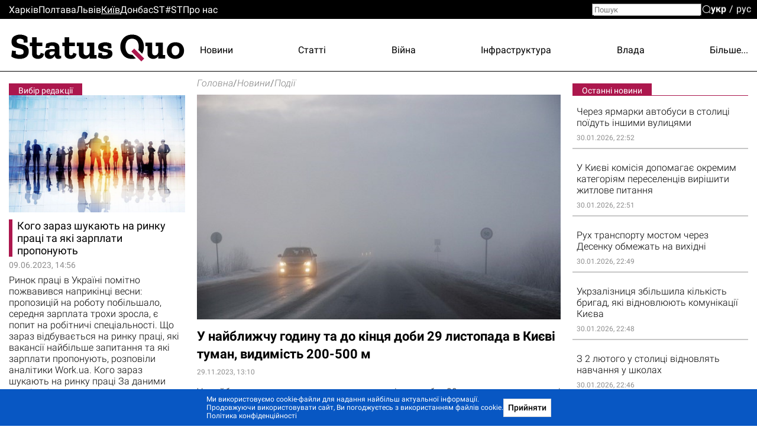

--- FILE ---
content_type: text/html; charset=utf-8
request_url: https://kiev.sq.com.ua/ukr/novini/29.11.2023/u-naiblizcu-godinu-ta-do-kincya-dobi-29-listopada-v-kijevi-tuman-vidimist-200-500-m
body_size: 28930
content:
<!DOCTYPE html><html lang="uk"><head>
  <meta charset="utf-8">
  <meta name="viewport" content="width=device-width, initial-scale=1">
  <meta property="og:site_name" content="Status Quo">
  <link rel="preconnect" href="https://fonts.googleapis.com">
  <link rel="preconnect" href="https://fonts.gstatic.com" crossorigin="">
  <style type="text/css">@font-face{font-family:'Roboto';font-style:italic;font-weight:300;font-display:swap;src:url(https://fonts.gstatic.com/s/roboto/v30/KFOjCnqEu92Fr1Mu51TjASc3CsTYl4BOQ3o.woff2) format('woff2');unicode-range:U+0460-052F, U+1C80-1C88, U+20B4, U+2DE0-2DFF, U+A640-A69F, U+FE2E-FE2F;}@font-face{font-family:'Roboto';font-style:italic;font-weight:300;font-display:swap;src:url(https://fonts.gstatic.com/s/roboto/v30/KFOjCnqEu92Fr1Mu51TjASc-CsTYl4BOQ3o.woff2) format('woff2');unicode-range:U+0301, U+0400-045F, U+0490-0491, U+04B0-04B1, U+2116;}@font-face{font-family:'Roboto';font-style:italic;font-weight:300;font-display:swap;src:url(https://fonts.gstatic.com/s/roboto/v30/KFOjCnqEu92Fr1Mu51TjASc2CsTYl4BOQ3o.woff2) format('woff2');unicode-range:U+1F00-1FFF;}@font-face{font-family:'Roboto';font-style:italic;font-weight:300;font-display:swap;src:url(https://fonts.gstatic.com/s/roboto/v30/KFOjCnqEu92Fr1Mu51TjASc5CsTYl4BOQ3o.woff2) format('woff2');unicode-range:U+0370-03FF;}@font-face{font-family:'Roboto';font-style:italic;font-weight:300;font-display:swap;src:url(https://fonts.gstatic.com/s/roboto/v30/KFOjCnqEu92Fr1Mu51TjASc1CsTYl4BOQ3o.woff2) format('woff2');unicode-range:U+0102-0103, U+0110-0111, U+0128-0129, U+0168-0169, U+01A0-01A1, U+01AF-01B0, U+1EA0-1EF9, U+20AB;}@font-face{font-family:'Roboto';font-style:italic;font-weight:300;font-display:swap;src:url(https://fonts.gstatic.com/s/roboto/v30/KFOjCnqEu92Fr1Mu51TjASc0CsTYl4BOQ3o.woff2) format('woff2');unicode-range:U+0100-024F, U+0259, U+1E00-1EFF, U+2020, U+20A0-20AB, U+20AD-20CF, U+2113, U+2C60-2C7F, U+A720-A7FF;}@font-face{font-family:'Roboto';font-style:italic;font-weight:300;font-display:swap;src:url(https://fonts.gstatic.com/s/roboto/v30/KFOjCnqEu92Fr1Mu51TjASc6CsTYl4BO.woff2) format('woff2');unicode-range:U+0000-00FF, U+0131, U+0152-0153, U+02BB-02BC, U+02C6, U+02DA, U+02DC, U+2000-206F, U+2074, U+20AC, U+2122, U+2191, U+2193, U+2212, U+2215, U+FEFF, U+FFFD;}@font-face{font-family:'Roboto';font-style:italic;font-weight:700;font-display:swap;src:url(https://fonts.gstatic.com/s/roboto/v30/KFOjCnqEu92Fr1Mu51TzBic3CsTYl4BOQ3o.woff2) format('woff2');unicode-range:U+0460-052F, U+1C80-1C88, U+20B4, U+2DE0-2DFF, U+A640-A69F, U+FE2E-FE2F;}@font-face{font-family:'Roboto';font-style:italic;font-weight:700;font-display:swap;src:url(https://fonts.gstatic.com/s/roboto/v30/KFOjCnqEu92Fr1Mu51TzBic-CsTYl4BOQ3o.woff2) format('woff2');unicode-range:U+0301, U+0400-045F, U+0490-0491, U+04B0-04B1, U+2116;}@font-face{font-family:'Roboto';font-style:italic;font-weight:700;font-display:swap;src:url(https://fonts.gstatic.com/s/roboto/v30/KFOjCnqEu92Fr1Mu51TzBic2CsTYl4BOQ3o.woff2) format('woff2');unicode-range:U+1F00-1FFF;}@font-face{font-family:'Roboto';font-style:italic;font-weight:700;font-display:swap;src:url(https://fonts.gstatic.com/s/roboto/v30/KFOjCnqEu92Fr1Mu51TzBic5CsTYl4BOQ3o.woff2) format('woff2');unicode-range:U+0370-03FF;}@font-face{font-family:'Roboto';font-style:italic;font-weight:700;font-display:swap;src:url(https://fonts.gstatic.com/s/roboto/v30/KFOjCnqEu92Fr1Mu51TzBic1CsTYl4BOQ3o.woff2) format('woff2');unicode-range:U+0102-0103, U+0110-0111, U+0128-0129, U+0168-0169, U+01A0-01A1, U+01AF-01B0, U+1EA0-1EF9, U+20AB;}@font-face{font-family:'Roboto';font-style:italic;font-weight:700;font-display:swap;src:url(https://fonts.gstatic.com/s/roboto/v30/KFOjCnqEu92Fr1Mu51TzBic0CsTYl4BOQ3o.woff2) format('woff2');unicode-range:U+0100-024F, U+0259, U+1E00-1EFF, U+2020, U+20A0-20AB, U+20AD-20CF, U+2113, U+2C60-2C7F, U+A720-A7FF;}@font-face{font-family:'Roboto';font-style:italic;font-weight:700;font-display:swap;src:url(https://fonts.gstatic.com/s/roboto/v30/KFOjCnqEu92Fr1Mu51TzBic6CsTYl4BO.woff2) format('woff2');unicode-range:U+0000-00FF, U+0131, U+0152-0153, U+02BB-02BC, U+02C6, U+02DA, U+02DC, U+2000-206F, U+2074, U+20AC, U+2122, U+2191, U+2193, U+2212, U+2215, U+FEFF, U+FFFD;}@font-face{font-family:'Roboto';font-style:normal;font-weight:300;font-display:swap;src:url(https://fonts.gstatic.com/s/roboto/v30/KFOlCnqEu92Fr1MmSU5fCRc4AMP6lbBP.woff2) format('woff2');unicode-range:U+0460-052F, U+1C80-1C88, U+20B4, U+2DE0-2DFF, U+A640-A69F, U+FE2E-FE2F;}@font-face{font-family:'Roboto';font-style:normal;font-weight:300;font-display:swap;src:url(https://fonts.gstatic.com/s/roboto/v30/KFOlCnqEu92Fr1MmSU5fABc4AMP6lbBP.woff2) format('woff2');unicode-range:U+0301, U+0400-045F, U+0490-0491, U+04B0-04B1, U+2116;}@font-face{font-family:'Roboto';font-style:normal;font-weight:300;font-display:swap;src:url(https://fonts.gstatic.com/s/roboto/v30/KFOlCnqEu92Fr1MmSU5fCBc4AMP6lbBP.woff2) format('woff2');unicode-range:U+1F00-1FFF;}@font-face{font-family:'Roboto';font-style:normal;font-weight:300;font-display:swap;src:url(https://fonts.gstatic.com/s/roboto/v30/KFOlCnqEu92Fr1MmSU5fBxc4AMP6lbBP.woff2) format('woff2');unicode-range:U+0370-03FF;}@font-face{font-family:'Roboto';font-style:normal;font-weight:300;font-display:swap;src:url(https://fonts.gstatic.com/s/roboto/v30/KFOlCnqEu92Fr1MmSU5fCxc4AMP6lbBP.woff2) format('woff2');unicode-range:U+0102-0103, U+0110-0111, U+0128-0129, U+0168-0169, U+01A0-01A1, U+01AF-01B0, U+1EA0-1EF9, U+20AB;}@font-face{font-family:'Roboto';font-style:normal;font-weight:300;font-display:swap;src:url(https://fonts.gstatic.com/s/roboto/v30/KFOlCnqEu92Fr1MmSU5fChc4AMP6lbBP.woff2) format('woff2');unicode-range:U+0100-024F, U+0259, U+1E00-1EFF, U+2020, U+20A0-20AB, U+20AD-20CF, U+2113, U+2C60-2C7F, U+A720-A7FF;}@font-face{font-family:'Roboto';font-style:normal;font-weight:300;font-display:swap;src:url(https://fonts.gstatic.com/s/roboto/v30/KFOlCnqEu92Fr1MmSU5fBBc4AMP6lQ.woff2) format('woff2');unicode-range:U+0000-00FF, U+0131, U+0152-0153, U+02BB-02BC, U+02C6, U+02DA, U+02DC, U+2000-206F, U+2074, U+20AC, U+2122, U+2191, U+2193, U+2212, U+2215, U+FEFF, U+FFFD;}@font-face{font-family:'Roboto';font-style:normal;font-weight:400;font-display:swap;src:url(https://fonts.gstatic.com/s/roboto/v30/KFOmCnqEu92Fr1Mu72xKKTU1Kvnz.woff2) format('woff2');unicode-range:U+0460-052F, U+1C80-1C88, U+20B4, U+2DE0-2DFF, U+A640-A69F, U+FE2E-FE2F;}@font-face{font-family:'Roboto';font-style:normal;font-weight:400;font-display:swap;src:url(https://fonts.gstatic.com/s/roboto/v30/KFOmCnqEu92Fr1Mu5mxKKTU1Kvnz.woff2) format('woff2');unicode-range:U+0301, U+0400-045F, U+0490-0491, U+04B0-04B1, U+2116;}@font-face{font-family:'Roboto';font-style:normal;font-weight:400;font-display:swap;src:url(https://fonts.gstatic.com/s/roboto/v30/KFOmCnqEu92Fr1Mu7mxKKTU1Kvnz.woff2) format('woff2');unicode-range:U+1F00-1FFF;}@font-face{font-family:'Roboto';font-style:normal;font-weight:400;font-display:swap;src:url(https://fonts.gstatic.com/s/roboto/v30/KFOmCnqEu92Fr1Mu4WxKKTU1Kvnz.woff2) format('woff2');unicode-range:U+0370-03FF;}@font-face{font-family:'Roboto';font-style:normal;font-weight:400;font-display:swap;src:url(https://fonts.gstatic.com/s/roboto/v30/KFOmCnqEu92Fr1Mu7WxKKTU1Kvnz.woff2) format('woff2');unicode-range:U+0102-0103, U+0110-0111, U+0128-0129, U+0168-0169, U+01A0-01A1, U+01AF-01B0, U+1EA0-1EF9, U+20AB;}@font-face{font-family:'Roboto';font-style:normal;font-weight:400;font-display:swap;src:url(https://fonts.gstatic.com/s/roboto/v30/KFOmCnqEu92Fr1Mu7GxKKTU1Kvnz.woff2) format('woff2');unicode-range:U+0100-024F, U+0259, U+1E00-1EFF, U+2020, U+20A0-20AB, U+20AD-20CF, U+2113, U+2C60-2C7F, U+A720-A7FF;}@font-face{font-family:'Roboto';font-style:normal;font-weight:400;font-display:swap;src:url(https://fonts.gstatic.com/s/roboto/v30/KFOmCnqEu92Fr1Mu4mxKKTU1Kg.woff2) format('woff2');unicode-range:U+0000-00FF, U+0131, U+0152-0153, U+02BB-02BC, U+02C6, U+02DA, U+02DC, U+2000-206F, U+2074, U+20AC, U+2122, U+2191, U+2193, U+2212, U+2215, U+FEFF, U+FFFD;}@font-face{font-family:'Roboto';font-style:normal;font-weight:500;font-display:swap;src:url(https://fonts.gstatic.com/s/roboto/v30/KFOlCnqEu92Fr1MmEU9fCRc4AMP6lbBP.woff2) format('woff2');unicode-range:U+0460-052F, U+1C80-1C88, U+20B4, U+2DE0-2DFF, U+A640-A69F, U+FE2E-FE2F;}@font-face{font-family:'Roboto';font-style:normal;font-weight:500;font-display:swap;src:url(https://fonts.gstatic.com/s/roboto/v30/KFOlCnqEu92Fr1MmEU9fABc4AMP6lbBP.woff2) format('woff2');unicode-range:U+0301, U+0400-045F, U+0490-0491, U+04B0-04B1, U+2116;}@font-face{font-family:'Roboto';font-style:normal;font-weight:500;font-display:swap;src:url(https://fonts.gstatic.com/s/roboto/v30/KFOlCnqEu92Fr1MmEU9fCBc4AMP6lbBP.woff2) format('woff2');unicode-range:U+1F00-1FFF;}@font-face{font-family:'Roboto';font-style:normal;font-weight:500;font-display:swap;src:url(https://fonts.gstatic.com/s/roboto/v30/KFOlCnqEu92Fr1MmEU9fBxc4AMP6lbBP.woff2) format('woff2');unicode-range:U+0370-03FF;}@font-face{font-family:'Roboto';font-style:normal;font-weight:500;font-display:swap;src:url(https://fonts.gstatic.com/s/roboto/v30/KFOlCnqEu92Fr1MmEU9fCxc4AMP6lbBP.woff2) format('woff2');unicode-range:U+0102-0103, U+0110-0111, U+0128-0129, U+0168-0169, U+01A0-01A1, U+01AF-01B0, U+1EA0-1EF9, U+20AB;}@font-face{font-family:'Roboto';font-style:normal;font-weight:500;font-display:swap;src:url(https://fonts.gstatic.com/s/roboto/v30/KFOlCnqEu92Fr1MmEU9fChc4AMP6lbBP.woff2) format('woff2');unicode-range:U+0100-024F, U+0259, U+1E00-1EFF, U+2020, U+20A0-20AB, U+20AD-20CF, U+2113, U+2C60-2C7F, U+A720-A7FF;}@font-face{font-family:'Roboto';font-style:normal;font-weight:500;font-display:swap;src:url(https://fonts.gstatic.com/s/roboto/v30/KFOlCnqEu92Fr1MmEU9fBBc4AMP6lQ.woff2) format('woff2');unicode-range:U+0000-00FF, U+0131, U+0152-0153, U+02BB-02BC, U+02C6, U+02DA, U+02DC, U+2000-206F, U+2074, U+20AC, U+2122, U+2191, U+2193, U+2212, U+2215, U+FEFF, U+FFFD;}@font-face{font-family:'Roboto';font-style:normal;font-weight:700;font-display:swap;src:url(https://fonts.gstatic.com/s/roboto/v30/KFOlCnqEu92Fr1MmWUlfCRc4AMP6lbBP.woff2) format('woff2');unicode-range:U+0460-052F, U+1C80-1C88, U+20B4, U+2DE0-2DFF, U+A640-A69F, U+FE2E-FE2F;}@font-face{font-family:'Roboto';font-style:normal;font-weight:700;font-display:swap;src:url(https://fonts.gstatic.com/s/roboto/v30/KFOlCnqEu92Fr1MmWUlfABc4AMP6lbBP.woff2) format('woff2');unicode-range:U+0301, U+0400-045F, U+0490-0491, U+04B0-04B1, U+2116;}@font-face{font-family:'Roboto';font-style:normal;font-weight:700;font-display:swap;src:url(https://fonts.gstatic.com/s/roboto/v30/KFOlCnqEu92Fr1MmWUlfCBc4AMP6lbBP.woff2) format('woff2');unicode-range:U+1F00-1FFF;}@font-face{font-family:'Roboto';font-style:normal;font-weight:700;font-display:swap;src:url(https://fonts.gstatic.com/s/roboto/v30/KFOlCnqEu92Fr1MmWUlfBxc4AMP6lbBP.woff2) format('woff2');unicode-range:U+0370-03FF;}@font-face{font-family:'Roboto';font-style:normal;font-weight:700;font-display:swap;src:url(https://fonts.gstatic.com/s/roboto/v30/KFOlCnqEu92Fr1MmWUlfCxc4AMP6lbBP.woff2) format('woff2');unicode-range:U+0102-0103, U+0110-0111, U+0128-0129, U+0168-0169, U+01A0-01A1, U+01AF-01B0, U+1EA0-1EF9, U+20AB;}@font-face{font-family:'Roboto';font-style:normal;font-weight:700;font-display:swap;src:url(https://fonts.gstatic.com/s/roboto/v30/KFOlCnqEu92Fr1MmWUlfChc4AMP6lbBP.woff2) format('woff2');unicode-range:U+0100-024F, U+0259, U+1E00-1EFF, U+2020, U+20A0-20AB, U+20AD-20CF, U+2113, U+2C60-2C7F, U+A720-A7FF;}@font-face{font-family:'Roboto';font-style:normal;font-weight:700;font-display:swap;src:url(https://fonts.gstatic.com/s/roboto/v30/KFOlCnqEu92Fr1MmWUlfBBc4AMP6lQ.woff2) format('woff2');unicode-range:U+0000-00FF, U+0131, U+0152-0153, U+02BB-02BC, U+02C6, U+02DA, U+02DC, U+2000-206F, U+2074, U+20AC, U+2122, U+2191, U+2193, U+2212, U+2215, U+FEFF, U+FFFD;}@font-face{font-family:'Roboto';font-style:normal;font-weight:900;font-display:swap;src:url(https://fonts.gstatic.com/s/roboto/v30/KFOlCnqEu92Fr1MmYUtfCRc4AMP6lbBP.woff2) format('woff2');unicode-range:U+0460-052F, U+1C80-1C88, U+20B4, U+2DE0-2DFF, U+A640-A69F, U+FE2E-FE2F;}@font-face{font-family:'Roboto';font-style:normal;font-weight:900;font-display:swap;src:url(https://fonts.gstatic.com/s/roboto/v30/KFOlCnqEu92Fr1MmYUtfABc4AMP6lbBP.woff2) format('woff2');unicode-range:U+0301, U+0400-045F, U+0490-0491, U+04B0-04B1, U+2116;}@font-face{font-family:'Roboto';font-style:normal;font-weight:900;font-display:swap;src:url(https://fonts.gstatic.com/s/roboto/v30/KFOlCnqEu92Fr1MmYUtfCBc4AMP6lbBP.woff2) format('woff2');unicode-range:U+1F00-1FFF;}@font-face{font-family:'Roboto';font-style:normal;font-weight:900;font-display:swap;src:url(https://fonts.gstatic.com/s/roboto/v30/KFOlCnqEu92Fr1MmYUtfBxc4AMP6lbBP.woff2) format('woff2');unicode-range:U+0370-03FF;}@font-face{font-family:'Roboto';font-style:normal;font-weight:900;font-display:swap;src:url(https://fonts.gstatic.com/s/roboto/v30/KFOlCnqEu92Fr1MmYUtfCxc4AMP6lbBP.woff2) format('woff2');unicode-range:U+0102-0103, U+0110-0111, U+0128-0129, U+0168-0169, U+01A0-01A1, U+01AF-01B0, U+1EA0-1EF9, U+20AB;}@font-face{font-family:'Roboto';font-style:normal;font-weight:900;font-display:swap;src:url(https://fonts.gstatic.com/s/roboto/v30/KFOlCnqEu92Fr1MmYUtfChc4AMP6lbBP.woff2) format('woff2');unicode-range:U+0100-024F, U+0259, U+1E00-1EFF, U+2020, U+20A0-20AB, U+20AD-20CF, U+2113, U+2C60-2C7F, U+A720-A7FF;}@font-face{font-family:'Roboto';font-style:normal;font-weight:900;font-display:swap;src:url(https://fonts.gstatic.com/s/roboto/v30/KFOlCnqEu92Fr1MmYUtfBBc4AMP6lQ.woff2) format('woff2');unicode-range:U+0000-00FF, U+0131, U+0152-0153, U+02BB-02BC, U+02C6, U+02DA, U+02DC, U+2000-206F, U+2074, U+20AC, U+2122, U+2191, U+2193, U+2212, U+2215, U+FEFF, U+FFFD;}@font-face{font-family:'Zilla Slab';font-style:normal;font-weight:700;font-display:swap;src:url(https://fonts.gstatic.com/s/zillaslab/v11/dFa5ZfeM_74wlPZtksIFYoEf6H2pW3pwfa3Efg.woff2) format('woff2');unicode-range:U+0100-024F, U+0259, U+1E00-1EFF, U+2020, U+20A0-20AB, U+20AD-20CF, U+2113, U+2C60-2C7F, U+A720-A7FF;}@font-face{font-family:'Zilla Slab';font-style:normal;font-weight:700;font-display:swap;src:url(https://fonts.gstatic.com/s/zillaslab/v11/dFa5ZfeM_74wlPZtksIFYoEf6HOpW3pwfa0.woff2) format('woff2');unicode-range:U+0000-00FF, U+0131, U+0152-0153, U+02BB-02BC, U+02C6, U+02DA, U+02DC, U+2000-206F, U+2074, U+20AC, U+2122, U+2191, U+2193, U+2212, U+2215, U+FEFF, U+FFFD;}</style>
  <title>Новини Києва - У найближчу годину та до кінця доби 29 листопада в Києві туман, видимість 200-500 м | Головні новини Києва сьогодні - Status Quo</title>
  <base href="/">
  <link rel="icon" type="image/x-icon" href="favicon.ico">
  <link href="/assets/unitegallery/css/unite-gallery.css" rel="stylesheet" type="text/css" media="print" onload="this.media='all'"><noscript><link rel="stylesheet" href="/assets/unitegallery/css/unite-gallery.css"></noscript>
  <link href="/assets/unitegallery/themes/default/ug-theme-default.css?t=1" rel="stylesheet" type="text/css">
  <script>
    function onLogoLoad() {
      document.querySelector('.logo-container').setAttribute('data-loaded', 1)
    }

    function hideLoadedWithErrorImages() {
      var imgs = document.querySelectorAll('img:not([data-listen-for-load-error])');
      for (var i = 0; i < imgs.length; i++) {
        var img = imgs.item(i);
        img.setAttribute('data-listen-for-load-error', 1);
        img.addEventListener('error', function() {
          this.setAttribute('load-error', 1);
        });
      }
    }
  </script>
<style>*{-webkit-text-size-adjust:none;}body,div,html,img{margin:0;padding:0;border:0;outline:0;vertical-align:baseline;background:transparent;}html{height:auto;-webkit-text-size-adjust:none;overflow-y:scroll;}@media (max-width:1024px){html{max-width:100vw;overflow-x:hidden;}}*{box-sizing:border-box;}body{height:100%;position:relative;background:#fff;font:16px/1.2 Roboto,sans-serif;color:#000;}.splash-logo{position:fixed;top:50%;left:50%;transform:translate(-50%,-50%);}</style><style>@font-face{font-family:icomoon;src:url(/assets/fonts/icomoon/fonts/icomoon.eot?cn7b7p);src:url(/assets/fonts/icomoon/fonts/icomoon.eot?cn7b7p#iefix) format("embedded-opentype"),url(/assets/fonts/icomoon/fonts/icomoon.ttf?cn7b7p) format("truetype"),url(/assets/fonts/icomoon/fonts/icomoon.woff?cn7b7p) format("woff"),url(/assets/fonts/icomoon/fonts/icomoon.svg?cn7b7p#icomoon) format("svg");font-weight:400;font-style:normal;font-display:block;}[class^=icon-]{font-family:icomoon!important;speak:never;font-style:normal;font-weight:400;font-feature-settings:normal;font-variant:normal;text-transform:none;line-height:1;-webkit-font-smoothing:antialiased;-moz-osx-font-smoothing:grayscale;}.icon-x:before{content:"\e903";}.icon-fb:before{content:"\e901";}.icon-tg:before{content:"\e902";}.icon-yt:before{content:"\e904";}.icon-search:before{content:"\e900";}*{-webkit-text-size-adjust:none;}article,body,div,form,h1,header,html,i,img,label,li,p,span,time,ul{margin:0;padding:0;border:0;outline:0;vertical-align:baseline;background:transparent;}article,header{display:block;}html{height:auto;-webkit-text-size-adjust:none;overflow-y:scroll;}@media (max-width:1024px){html{max-width:100vw;overflow-x:hidden;}}*{box-sizing:border-box;}body{height:100%;position:relative;background:#fff;font:16px/1.2 Roboto,sans-serif;color:#000;}ul{list-style:none;}button{font-family:Roboto,sans-serif;}button{font-weight:500;outline:0;-webkit-appearance:none;-moz-appearance:none;appearance:none;cursor:pointer;}img:not([height]){max-width:100%;height:auto;}input{font-family:Roboto,sans-serif;}input{vertical-align:top;}a{color:#000;}a:hover{cursor:pointer;}a:hover,a:hover .like-h3{color:#939393;}.like-h3,h1{line-height:1.1;color:#000;}h1{font-size:29px;font-weight:700;}.like-h3,a,p{font-size:16px;}a{vertical-align:baseline;transform:translateZ(0);}a,a:hover{text-decoration:none;}.container{width:100%;max-width:1350px;padding:0 15px;margin:0 auto;overflow:hidden;}.clear-float{font-size:0;line-height:0!important;display:block!important;float:none!important;clear:both;overflow:hidden;border:none!important;}.icon-btn{background:none;padding:0;margin:0;outline:none;border:none;box-shadow:none;color:inherit;}input[type=search]::-webkit-search-decoration{visibility:hidden;display:none!important;pointer-events:none;position:absolute;right:0;}@media screen and (min-width:671px){.show-in-one-column-only{display:none!important;}}</style><link rel="stylesheet" href="1768222560084/browser/styles.aeaf3147df2938a45d29.css" media="print" onload="this.media='all'"><noscript><link rel="stylesheet" href="1768222560084/browser/styles.aeaf3147df2938a45d29.css"></noscript><style ng-transition="serverApp">#main[_ngcontent-sc56]{min-height:100vh}.maintenance-text[_ngcontent-sc56]{position:fixed;top:50%;left:0;right:0;transform:translateY(-50%);text-align:center}.maintenance-text[_ngcontent-sc56]   a[_ngcontent-sc56]{font-size:inherit}h1[_ngcontent-sc56]{position:absolute;top:-1000px}</style><meta property="og:locale" content="uk"><style ng-transition="serverApp">header[_ngcontent-sc53]{border-bottom:1px solid #000;position:relative}header[_ngcontent-sc53] > .container[_ngcontent-sc53]{height:88px;display:flex;overflow:visible;position:relative}.cities-list-container[_ngcontent-sc53]{height:32px;display:flex;align-items:center;background:#000}.cities-list-container[_ngcontent-sc53]   .cities-list[_ngcontent-sc53]{display:flex;align-items:center;grid-gap:46px;gap:46px}@media screen and (max-width:1020px){.cities-list-container[_ngcontent-sc53]   .cities-list[_ngcontent-sc53]{grid-gap:22px;gap:22px}}.cities-list-container[_ngcontent-sc53]   a[_ngcontent-sc53]{color:#fff}.cities-list-container[_ngcontent-sc53]   a.current[_ngcontent-sc53], .cities-list-container[_ngcontent-sc53]   a[_ngcontent-sc53]:hover{text-decoration:underline}.categories-list[_ngcontent-sc53]{display:flex;align-items:center;padding-top:9px;grid-gap:22px;gap:22px;justify-content:space-between;flex-grow:1;position:relative}.categories-list[_ngcontent-sc53] > a[_ngcontent-sc53]{display:none}.categories-list[_ngcontent-sc53]   .more-link[_ngcontent-sc53]{display:none;cursor:default;padding-left:20px;margin-left:-20px}.categories-list[_ngcontent-sc53]   .more-link[_ngcontent-sc53]:hover{display:flex;height:100%;align-items:center;position:relative;color:#939393}.categories-list[_ngcontent-sc53]   .more-link[_ngcontent-sc53]:hover:before{content:"";position:absolute;bottom:0;right:0;left:-100%;height:32px}.categories-list[_ngcontent-sc53]   .more-link[_ngcontent-sc53]:hover   .more-categories-list[_ngcontent-sc53]{display:block}.categories-list[_ngcontent-sc53]   .more-categories-list[_ngcontent-sc53]{position:absolute;right:-15px;top:100%;min-width:250px;display:none;border:1px solid #000;border-top:none;background:#fff;z-index:1;padding:4px 0 8px}@media screen and (max-width:1350px){.categories-list[_ngcontent-sc53]   .more-categories-list[_ngcontent-sc53]{border-right-color:transparent}}.categories-list[_ngcontent-sc53]   .more-categories-list[_ngcontent-sc53]   a[_ngcontent-sc53]{height:36px;display:flex;padding:3px 19px 3px 35px;align-items:center;justify-content:flex-end}.categories-list[_ngcontent-sc53]   .more-categories-list[_ngcontent-sc53]:hover{display:block}@media screen and (min-width:700px){.categories-list[_ngcontent-sc53] > a[_ngcontent-sc53]:nth-child(3):last-of-type, .categories-list[_ngcontent-sc53] > a[_ngcontent-sc53]:nth-child(-n+2){display:block}.categories-list[_ngcontent-sc53] > a[_ngcontent-sc53]:nth-child(3):last-of-type + .more-link[_ngcontent-sc53]{display:none}.categories-list[_ngcontent-sc53]   .more-link[_ngcontent-sc53]:nth-child(n+2){display:flex}.categories-list[_ngcontent-sc53]   .more-link[_ngcontent-sc53]:nth-child(n+2) ~ a[_ngcontent-sc53]{display:none}.categories-list[_ngcontent-sc53]   .more-link[_ngcontent-sc53]:nth-child(n+2) ~ a[_ngcontent-sc53]:nth-child(-n+2){display:block}.categories-list[_ngcontent-sc53]   .more-link[_ngcontent-sc53]   a[_ngcontent-sc53]:nth-child(-n+2){display:none}}@media screen and (min-width:800px){.categories-list[_ngcontent-sc53] > a[_ngcontent-sc53]:nth-child(4):last-of-type, .categories-list[_ngcontent-sc53] > a[_ngcontent-sc53]:nth-child(-n+3){display:block}.categories-list[_ngcontent-sc53] > a[_ngcontent-sc53]:nth-child(4):last-of-type + .more-link[_ngcontent-sc53]{display:none}.categories-list[_ngcontent-sc53]   .more-link[_ngcontent-sc53]:nth-child(n+3){display:flex}.categories-list[_ngcontent-sc53]   .more-link[_ngcontent-sc53]:nth-child(n+3) ~ a[_ngcontent-sc53]{display:none}.categories-list[_ngcontent-sc53]   .more-link[_ngcontent-sc53]:nth-child(n+3) ~ a[_ngcontent-sc53]:nth-child(-n+3){display:block}.categories-list[_ngcontent-sc53]   .more-link[_ngcontent-sc53]   a[_ngcontent-sc53]:nth-child(-n+3){display:none}}@media screen and (min-width:1000px){.categories-list[_ngcontent-sc53] > a[_ngcontent-sc53]:nth-child(5):last-of-type, .categories-list[_ngcontent-sc53] > a[_ngcontent-sc53]:nth-child(-n+4){display:block}.categories-list[_ngcontent-sc53] > a[_ngcontent-sc53]:nth-child(5):last-of-type + .more-link[_ngcontent-sc53]{display:none}.categories-list[_ngcontent-sc53]   .more-link[_ngcontent-sc53]:nth-child(n+4){display:flex}.categories-list[_ngcontent-sc53]   .more-link[_ngcontent-sc53]:nth-child(n+4) ~ a[_ngcontent-sc53]{display:none}.categories-list[_ngcontent-sc53]   .more-link[_ngcontent-sc53]:nth-child(n+4) ~ a[_ngcontent-sc53]:nth-child(-n+4){display:block}.categories-list[_ngcontent-sc53]   .more-link[_ngcontent-sc53]   a[_ngcontent-sc53]:nth-child(-n+4){display:none}}@media screen and (min-width:1250px){.categories-list[_ngcontent-sc53] > a[_ngcontent-sc53]:nth-child(6):last-of-type, .categories-list[_ngcontent-sc53] > a[_ngcontent-sc53]:nth-child(-n+5){display:block}.categories-list[_ngcontent-sc53] > a[_ngcontent-sc53]:nth-child(6):last-of-type + .more-link[_ngcontent-sc53]{display:none}.categories-list[_ngcontent-sc53]   .more-link[_ngcontent-sc53]:nth-child(n+5){display:flex}.categories-list[_ngcontent-sc53]   .more-link[_ngcontent-sc53]:nth-child(n+5) ~ a[_ngcontent-sc53]{display:none}.categories-list[_ngcontent-sc53]   .more-link[_ngcontent-sc53]:nth-child(n+5) ~ a[_ngcontent-sc53]:nth-child(-n+5){display:block}.categories-list[_ngcontent-sc53]   .more-link[_ngcontent-sc53]   a[_ngcontent-sc53]:nth-child(-n+5){display:none}}#mobile-menu-switcher[_ngcontent-sc53], #opened-menu-click-listener[_ngcontent-sc53]{display:none}.logo-container[_ngcontent-sc53]{display:flex;opacity:0}.logo-container[data-loaded][_ngcontent-sc53]{opacity:1}.logo-container[_ngcontent-sc53]   a[_ngcontent-sc53]{position:relative;display:flex}.logo-container[_ngcontent-sc53]   a[_ngcontent-sc53]:after{content:"";position:absolute;left:72.7%;top:68.3%;width:8%;height:9.6%;transform:translate(-50%,-50%) rotate(45deg);background:var(--main-color,#a14484)}@media screen and (max-width:840px),screen and (pointer:coarse){[_nghost-sc53]{position:sticky;top:0;background:#fff;display:block;z-index:1}header[_ngcontent-sc53]{display:flex;align-items:center}}@media only screen and (max-width:840px) and (max-width:670px),only screen and (pointer:coarse) and (max-width:670px){header[_ngcontent-sc53]{height:40px}}@media only screen and (max-width:840px) and (min-width:671px) and (max-width:1000px),only screen and (pointer:coarse) and (min-width:671px) and (max-width:1000px){header[_ngcontent-sc53]{height:48px}}@media screen and (max-width:840px),screen and (pointer:coarse){.logo-container[_ngcontent-sc53]   img[_ngcontent-sc53]{max-width:35vw;max-height:43px}.categories-list[_ngcontent-sc53], .cities-list-container[_ngcontent-sc53], .search[_ngcontent-sc53]{display:none}header[_ngcontent-sc53] > .container[_ngcontent-sc53]{align-items:center;justify-content:center;height:auto;position:static}sq-select-language[_ngcontent-sc53]{position:absolute;left:12px;top:50%;transform:translateY(-50%)}#mobile-menu-switcher[_ngcontent-sc53]:checked ~ label[for=mobile-menu-switcher][_ngcontent-sc53]   .line-1[_ngcontent-sc53], #mobile-menu-switcher[_ngcontent-sc53]:checked ~ label[for=mobile-menu-switcher][_ngcontent-sc53]   .line-4[_ngcontent-sc53]{opacity:0}#mobile-menu-switcher[_ngcontent-sc53]:checked ~ label[for=mobile-menu-switcher][_ngcontent-sc53]   .line-2[_ngcontent-sc53]{transform:rotate(-38deg)}#mobile-menu-switcher[_ngcontent-sc53]:checked ~ label[for=mobile-menu-switcher][_ngcontent-sc53]   .line-3[_ngcontent-sc53]{transform:rotate(38deg)}#mobile-menu-switcher[_ngcontent-sc53]:checked ~ label[for=mobile-menu-switcher][_ngcontent-sc53] ~ .container[_ngcontent-sc53]   .categories-list[_ngcontent-sc53]{position:absolute;display:block;left:0;right:0;top:100%;background:#fff;z-index:1;margin-top:1px;box-shadow:0 4px 4px rgba(0,0,0,.25);max-height:85vh;overflow:auto;padding:52px 10px 30px 50%}#mobile-menu-switcher[_ngcontent-sc53]:checked ~ label[for=mobile-menu-switcher][_ngcontent-sc53] ~ .container[_ngcontent-sc53]   .categories-list[_ngcontent-sc53] > a[_ngcontent-sc53]{display:flex;height:36px;align-items:center;line-height:1.1}#mobile-menu-switcher[_ngcontent-sc53]:checked ~ label[for=mobile-menu-switcher][_ngcontent-sc53] ~ .container[_ngcontent-sc53]   .categories-list[_ngcontent-sc53]   .more-link[_ngcontent-sc53]{display:none}#mobile-menu-switcher[_ngcontent-sc53]:checked ~ label[for=mobile-menu-switcher][_ngcontent-sc53] ~ .cities-list-container[_ngcontent-sc53]{position:absolute;left:0;top:100%;margin-top:53px;background-color:transparent!important;z-index:2;display:block;max-width:45%;max-height:calc($mobile-menu-items-container-max-height - 11px);overflow:auto;height:auto}#mobile-menu-switcher[_ngcontent-sc53]:checked ~ label[for=mobile-menu-switcher][_ngcontent-sc53] ~ .cities-list-container[_ngcontent-sc53]   .cities-list[_ngcontent-sc53]{flex-direction:column;align-items:flex-start;justify-content:center;grid-gap:0;gap:0}#mobile-menu-switcher[_ngcontent-sc53]:checked ~ label[for=mobile-menu-switcher][_ngcontent-sc53] ~ .cities-list-container[_ngcontent-sc53]   .cities-list[_ngcontent-sc53]   a[_ngcontent-sc53]{color:#000;height:36px;display:flex;align-items:center;padding-left:10px}#mobile-menu-switcher[_ngcontent-sc53]:checked ~ label[for=mobile-menu-switcher][_ngcontent-sc53] ~ .container[_ngcontent-sc53]   .search[_ngcontent-sc53]{position:absolute;top:100%;left:0;right:0;height:40px;display:block;border:1px solid #000;border-right:none;border-left:none;background:#fff;z-index:2}#mobile-menu-switcher[_ngcontent-sc53]:checked ~ label[for=mobile-menu-switcher][_ngcontent-sc53] ~ .container[_ngcontent-sc53]   .search[_ngcontent-sc53]   input[_ngcontent-sc53]{position:absolute;left:0;right:0;top:0;bottom:0;height:100%;width:100%;border:none;outline:none;font-size:16px;padding-left:50px}#mobile-menu-switcher[_ngcontent-sc53]:checked ~ label[for=mobile-menu-switcher][_ngcontent-sc53] ~ .container[_ngcontent-sc53]   .search[_ngcontent-sc53]   .icon-btn[_ngcontent-sc53]{position:absolute;left:20px;top:50%;transform:translateY(-50%);font-size:16px;width:auto}#mobile-menu-switcher[_ngcontent-sc53]:checked ~ label[for=mobile-menu-switcher][_ngcontent-sc53] ~ #opened-menu-click-listener[_ngcontent-sc53]{display:block;position:absolute;left:0;top:0;right:0;height:100vh}}label[for=mobile-menu-switcher][_ngcontent-sc53]{position:absolute;right:15px;top:50%;transform:translateY(-50%);width:30px;height:20px;z-index:1}label[for=mobile-menu-switcher][_ngcontent-sc53]   .line[_ngcontent-sc53]{position:absolute;left:0;right:0;height:2px;background:#000;border-radius:2px;transition:all .3s}label[for=mobile-menu-switcher][_ngcontent-sc53]   .line.line-1[_ngcontent-sc53]{top:0}label[for=mobile-menu-switcher][_ngcontent-sc53]   .line.line-2[_ngcontent-sc53], label[for=mobile-menu-switcher][_ngcontent-sc53]   .line.line-3[_ngcontent-sc53]{top:50%;margin-top:-1px;transition-delay:.1s}label[for=mobile-menu-switcher][_ngcontent-sc53]   .line.line-4[_ngcontent-sc53]{bottom:0}@media screen and (pointer:fine) and (min-width:841px){.cities-list[_ngcontent-sc53]{padding-right:315px}.logo-container[_ngcontent-sc53]{width:25%;padding-right:10px;margin-right:10px;display:flex;align-items:center}label[for=mobile-menu-switcher][_ngcontent-sc53]{display:none}header[_ngcontent-sc53] > .container[_ngcontent-sc53]{padding-top:7px}.search[_ngcontent-sc53]{display:flex;grid-gap:8px;gap:8px}.search[_ngcontent-sc53]   .icon-btn[_ngcontent-sc53]{width:16px}.search-and-lang[_ngcontent-sc53]{display:flex;align-items:center;grid-gap:30px;gap:30px;position:absolute;right:10px;top:-16px;transform:translateY(-50%);color:#fff}.search-and-lang[_ngcontent-sc53]   sq-select-language[_ngcontent-sc53]{margin-top:-2px}}</style><style ng-transition="serverApp">[_nghost-sc55]{display:block;background:#000711;color:#fff}.footer-container[_ngcontent-sc55]{padding:28px 15px 23px}.footer-row[_ngcontent-sc55]{display:flex;grid-gap:20px;gap:20px}.footer-row[_ngcontent-sc55]   .buttons-and-social-links[_ngcontent-sc55]{display:flex;margin-left:auto;grid-gap:56px;gap:56px;align-items:flex-start}.footer-row[_ngcontent-sc55]   .buttons-and-social-links[_ngcontent-sc55]   .buttons[_ngcontent-sc55]{display:flex;flex-wrap:wrap;grid-gap:7px 17px;gap:7px 17px;max-width:466px}@media only screen and (max-width:1350px),only screen and (min-width:1351px){.footer-row[_ngcontent-sc55]   .buttons-and-social-links[_ngcontent-sc55]   .buttons[_ngcontent-sc55]{min-width:380px}}.footer-row[_ngcontent-sc55]   .buttons-and-social-links[_ngcontent-sc55]   .buttons[_ngcontent-sc55]   a[_ngcontent-sc55]{border:1px solid #fff;width:calc(50% - 9px);height:44px;display:flex;justify-content:center;align-items:center;font-weight:300;color:#fff;padding:5px;text-align:center;line-height:1}.footer-row[_ngcontent-sc55]   .buttons-and-social-links[_ngcontent-sc55]   .buttons[_ngcontent-sc55]   a.highlighted[_ngcontent-sc55]{background:#fff;color:#000}.footer-row[_ngcontent-sc55]   .buttons-and-social-links[_ngcontent-sc55]   .buttons[_ngcontent-sc55]   a[_ngcontent-sc55]:hover{opacity:.8}.footer-row[_ngcontent-sc55]   .buttons-and-social-links[_ngcontent-sc55]   .social-links[_ngcontent-sc55]{display:flex;grid-gap:10px;gap:10px;flex-wrap:wrap}.footer-row[_ngcontent-sc55]   .buttons-and-social-links[_ngcontent-sc55]   .social-links[_ngcontent-sc55]   a[_ngcontent-sc55]{flex-shrink:0;color:#fff;font-size:36px}.footer-row[_ngcontent-sc55]   .buttons-and-social-links[_ngcontent-sc55]   .social-links[_ngcontent-sc55]   a[_ngcontent-sc55]:hover{opacity:.9}@media screen and (max-width:960px){.footer-row[_ngcontent-sc55]   .buttons-and-social-links[_ngcontent-sc55]   .buttons[_ngcontent-sc55]{max-width:275px;min-width:230px}.footer-row[_ngcontent-sc55]   .buttons-and-social-links[_ngcontent-sc55]   .buttons[_ngcontent-sc55]   a[_ngcontent-sc55]{width:100%}.footer-row[_ngcontent-sc55]   .buttons-and-social-links[_ngcontent-sc55]   .social-links[_ngcontent-sc55]{flex-wrap:nowrap;flex-direction:column}}@media screen and (max-width:700px){.footer-row[_ngcontent-sc55]{flex-direction:column}.footer-row[_ngcontent-sc55]   .text[_ngcontent-sc55]{order:2}.footer-row[_ngcontent-sc55]   .buttons[_ngcontent-sc55]{min-width:auto}.footer-row[_ngcontent-sc55]   .buttons-and-social-links[_ngcontent-sc55]{order:1;margin-left:0;justify-content:space-between}}.footer-row[_ngcontent-sc55]   .text[_ngcontent-sc55]{font-weight:300;font-size:14px}.footer-row[_ngcontent-sc55]   .text[_ngcontent-sc55]     h1{font-weight:inherit;font-size:inherit;margin:0;display:inline;padding:0;color:inherit}.footer-row[_ngcontent-sc55]   .text[_ngcontent-sc55]     table{margin:15px 0}.footer-row[_ngcontent-sc55]   .text[_ngcontent-sc55]     table th{font-weight:400;height:28px}.footer-row[_ngcontent-sc55]   .text[_ngcontent-sc55]     table th:first-child{padding-right:46px}.footer-row[_ngcontent-sc55]   .text[_ngcontent-sc55]     table td{line-height:1.3}.footer-row[_ngcontent-sc55]   .text[_ngcontent-sc55]     a{color:#fff}.footer-row[_ngcontent-sc55]   .text[_ngcontent-sc55]     a:hover{opacity:.8}.footer-row.text-2[_ngcontent-sc55]{font-size:12px;margin:13px 0 0;display:block}.footer-row.text-2[_ngcontent-sc55]     *{font-size:inherit}.cookies-accept[_ngcontent-sc55]{color:#fff;font-size:12px;background-color:#0857c3;padding:10px 15px;position:fixed;bottom:0;right:0;left:0;width:100%;display:flex;justify-content:center;align-items:center;grid-gap:16px;gap:16px}.cookies-accept[_ngcontent-sc55]     a{font-size:inherit;color:inherit}@media screen and (max-width:700px){.cookies-accept[_ngcontent-sc55]{flex-direction:column;grid-gap:0;gap:0;align-items:flex-start}.cookies-accept[_ngcontent-sc55]   .button-container[_ngcontent-sc55]{margin:-10px 0 0 auto}}</style><style ng-transition="serverApp">[_nghost-sc52]{display:flex}a[_ngcontent-sc52]{color:inherit}a.active[_ngcontent-sc52]{font-weight:700}a[_ngcontent-sc52] + a[_ngcontent-sc52]:before{content:"/";display:inline-block;font-weight:400;margin:0 5px}</style><meta _ngcontent-sc56="" property="fb:admins" content="100002069340398"><meta _ngcontent-sc56="" property="fb:app_id" content="159494080806845"><!-- prtn --><script _ngcontent-sc56="" type="text/javascript"><!--
var _acic={dataProvider:10};(function(){var e=document.createElement("script");e.type="text/javascript";e.async=true;e.src="//www.acint.net/aci.js";var t=document.getElementsByTagName("script")[0];t.parentNode.insertBefore(e,t)})()
//-->
</script><!-- /prtn  --><meta _ngcontent-sc56="" name="yandex-verification" content="27ea2987ab04699d"><meta _ngcontent-sc56="" name="yandex-verification" content="cc51be89f706e2c7"><meta _ngcontent-sc56="" name="2b60ea13e06c3c43f08dca80d2d13763" content=""><meta _ngcontent-sc56="" name="d7bf0a6102400af6a1b3959b204a763a" content="34d6c1c3b13e9e4fbbcd88c36772faf9"><meta _ngcontent-sc56="" name="rpa18caad873e84764a0432c2fa81a403b" content="23e7da1984094b73b0dd86bed1790a3e"><meta _ngcontent-sc56="" name="wmail-verification" content="36b05d35e61296ea4a625a19de86f220"><meta _ngcontent-sc56="" name="d6144b49f5c5a1577b847cae810a2228" content="af980010e2f1f7a716f823140fbded33"><!--04158e5768c609bf3fc1b7d91faa6634--><!-- prtn --><script _ngcontent-sc56="" type="text/javascript"><!--
var _acic={dataProvider:10};(function(){var e=document.createElement("script");e.type="text/javascript";e.async=true;e.src="//www.acint.net/aci.js";var t=document.getElementsByTagName("script")[0];t.parentNode.insertBefore(e,t)})()
//-->
</script><!-- /prtn --><!-- Google Tag Manager --><script _ngcontent-sc56="">(function(w,d,s,l,i){w[l]=w[l]||[];w[l].push({'gtm.start':
new Date().getTime(),event:'gtm.js'});var f=d.getElementsByTagName(s)[0],
j=d.createElement(s),dl=l!='dataLayer'?'&l='+l:'';j.async=true;j.src=
'https://www.googletagmanager.com/gtm.js?id='+i+dl;f.parentNode.insertBefore(j,f);
})(window,document,'script','dataLayer','GTM-WWT88K7');
</script><!-- /Google Tag Manager --><!-- GTM prtn --><script _ngcontent-sc56="" async="" src="https://www.googletagmanager.com/gtag/js?id=G-T1B8EH6H16"></script><script _ngcontent-sc56="">window.dataLayer = window.dataLayer || [];
  function gtag(){dataLayer.push(arguments);}
  gtag('js', new Date());

  gtag('config', 'G-T1B8EH6H16');
</script><!-- //GTM prtn --><!-- Global site tag (gtag.js) - Google Analytics --><script _ngcontent-sc56="" async="" src="https://www.googletagmanager.com/gtag/js?id=UA-109845499-1"></script><script _ngcontent-sc56="">window.dataLayer = window.dataLayer || [];
	function gtag(){dataLayer.push(arguments);}
	gtag('js', new Date());
    gtag('config', 'G-JHSZQ5SN7N');
	gtag('config', 'G-9S5DL9TRR2');
</script><!-- /Google Analytics --><!-- adsbygoogle --><script _ngcontent-sc56="" async="" src="https://pagead2.googlesyndication.com/pagead/js/adsbygoogle.js?client=ca-pub-9276629481657818" crossorigin="anonymous"></script><!-- /adsbygoogle --><!-- Matomo loc--><script _ngcontent-sc56="">var _paq = window._paq = window._paq || [];
  /* tracker methods like "setCustomDimension" should be called before "trackPageView" */
  _paq.push(["setDocumentTitle", document.domain + "/" + document.title]);
  _paq.push(["setCookieDomain", "*.sq.com.ua"]);
  _paq.push(['trackPageView']);
  _paq.push(['enableLinkTracking']);
  (function() {
    var u="//atomo.sq.com.ua/";
    _paq.push(['setTrackerUrl', u+'matomo.php']);
    _paq.push(['setSiteId', '1']);
    var d=document, g=d.createElement('script'), s=d.getElementsByTagName('script')[0];
    g.async=true; g.src=u+'matomo.js'; s.parentNode.insertBefore(g,s);
  })();
</script><!-- End Matomo Code --><style ng-transition="serverApp">.columns[_ngcontent-sc67]{display:flex}@media only screen and (min-width:1351px){.columns[_ngcontent-sc67]{padding-top:30px}}@media only screen and (max-width:1350px),only screen and (min-width:671px) and (max-width:1000px){.columns[_ngcontent-sc67]{padding-top:20px}}@media only screen and (max-width:670px){.columns[_ngcontent-sc67]{padding-top:15px;flex-direction:column}}.columns[_ngcontent-sc67]   .left-col[_ngcontent-sc67]{width:25%;display:flex;flex-direction:column;grid-gap:20px;gap:20px;padding:0 30px 0 0}@media only screen and (max-width:1350px){.columns[_ngcontent-sc67]   .left-col[_ngcontent-sc67]{padding-right:15px}}@media only screen and (max-width:670px),only screen and (min-width:671px) and (max-width:1000px){.columns[_ngcontent-sc67]   .left-col[_ngcontent-sc67]{display:none}}.columns[_ngcontent-sc67]   .center-col[_ngcontent-sc67]{width:50%;padding:0 10px}@media only screen and (max-width:1350px){.columns[_ngcontent-sc67]   .center-col[_ngcontent-sc67]{padding:0 5px}}@media only screen and (min-width:671px) and (max-width:1000px){.columns[_ngcontent-sc67]   .center-col[_ngcontent-sc67]{width:66.666%;padding:0 6.666px 0 0}}@media only screen and (max-width:670px){.columns[_ngcontent-sc67]   .center-col[_ngcontent-sc67]{width:100%;padding:0}}.columns[_ngcontent-sc67]   .right-col[_ngcontent-sc67]{width:25%;padding:0 0 0 30px}@media only screen and (max-width:1350px){.columns[_ngcontent-sc67]   .right-col[_ngcontent-sc67]{padding-left:15px}}@media only screen and (min-width:671px) and (max-width:1000px){.columns[_ngcontent-sc67]   .right-col[_ngcontent-sc67]{width:33.3333%;padding-left:13.3332px}}@media only screen and (max-width:670px){.columns[_ngcontent-sc67]   .right-col[_ngcontent-sc67]{width:100%;padding:0;margin-top:18px}}.columns[_ngcontent-sc67]   .right-col[_ngcontent-sc67]   .news-block-3[_ngcontent-sc67], .columns[_ngcontent-sc67]   .right-col[_ngcontent-sc67]   .news-block-4[_ngcontent-sc67]{display:none}@media only screen and (max-width:670px){.columns[_ngcontent-sc67]   .right-col[_ngcontent-sc67]   .news-block-3[_ngcontent-sc67], .columns[_ngcontent-sc67]   .right-col[_ngcontent-sc67]   .news-block-4[_ngcontent-sc67]{display:block}}.breadcrumbs[_ngcontent-sc67]{color:#828282;display:flex!important;grid-gap:5px;gap:5px;max-width:100vw;overflow:hidden;overflow-x:auto}@media only screen and (min-width:1351px){.breadcrumbs[_ngcontent-sc67]{margin:-15px 0 15px}}@media only screen and (max-width:1350px){.breadcrumbs[_ngcontent-sc67]{margin:-10px 0 10px}}@media only screen and (max-width:670px){.breadcrumbs[_ngcontent-sc67]{margin:-5px 0 10px}}.breadcrumbs[_ngcontent-sc67]   a[_ngcontent-sc67]{color:inherit;font-style:italic;font-weight:500;cursor:default}.breadcrumbs[_ngcontent-sc67]   a[href][_ngcontent-sc67]:hover{text-decoration:underline;cursor:pointer}.partners-news[_ngcontent-sc67]   .breadcrumbs[_ngcontent-sc67]   a[_ngcontent-sc67], .partners-news[_ngcontent-sc67]   .breadcrumbs[_ngcontent-sc67]   div[_ngcontent-sc67], .partners-news[_ngcontent-sc67]   .breadcrumbs[_ngcontent-sc67]   span[_ngcontent-sc67]{font-size:14px}sq-weather-widget[_ngcontent-sc67]{margin-top:24px;display:block}.seo-categories[_ngcontent-sc67]{display:grid;grid-template-columns:repeat(4,calc(25% - 30px));grid-column-gap:40px;column-gap:40px;margin:15px 0 50px}@media screen and (max-width:1350px){.seo-categories[_ngcontent-sc67]{grid-gap:20px;gap:20px;grid-template-columns:repeat(4,calc(25% - 15px))}}@media screen and (max-width:1000px){.seo-categories[_ngcontent-sc67]{grid-template-columns:repeat(3,calc(33.333% - 14px))}}@media screen and (max-width:740px){.seo-categories[_ngcontent-sc67]{grid-template-columns:repeat(2,calc(50% - 10px))}}@media screen and (max-width:540px){.seo-categories[_ngcontent-sc67]{grid-template-columns:repeat(1,100%);grid-gap:17px;gap:17px}}.seo-categories[_ngcontent-sc67]   .block[_ngcontent-sc67]{display:flex;flex-direction:column;page-break-inside:avoid;break-inside:avoid;margin-bottom:20px}.seo-categories[_ngcontent-sc67]   .block[_ngcontent-sc67]   .block-title[_ngcontent-sc67]{display:flex}.seo-categories[_ngcontent-sc67]   .block[_ngcontent-sc67]   .block-title[_ngcontent-sc67]   .block-title-text[_ngcontent-sc67]{background:var(--main-color,#a14484);height:20px;display:flex;align-items:center;margin-right:auto;color:#fff;padding:3px 16px 0;font-size:14px}.seo-categories[_ngcontent-sc67]   .block[_ngcontent-sc67]   .news[_ngcontent-sc67]{flex-grow:1;background:#eee}.seo-categories[_ngcontent-sc67]   .block[_ngcontent-sc67]   .news[_ngcontent-sc67]   sq-small-article[_ngcontent-sc67]{display:block;border-bottom:2px solid #c7c7c7}.seo-categories[_ngcontent-sc67]   .block[_ngcontent-sc67]   .news[_ngcontent-sc67]   sq-small-article[_ngcontent-sc67]:last-child{border-bottom:none}.seo-categories[_ngcontent-sc67]   .block[_ngcontent-sc67]   .news[_ngcontent-sc67]     h3{font-weight:300;padding:20px 7px 6px;line-height:1.3}.seo-categories[_ngcontent-sc67]   .block[_ngcontent-sc67]   .news[_ngcontent-sc67]     sq-news-date{padding:0 7px 8px}.old-footer-ads[_ngcontent-sc67]{display:flex;flex-direction:column;grid-gap:14px;gap:14px;margin-bottom:12px}@media screen and (min-width:370px) and (max-width:670px){.old-footer-ads[_ngcontent-sc67]{flex-direction:row;flex-wrap:wrap;grid-gap:10px;gap:10px;justify-content:center}.old-footer-ads[_ngcontent-sc67]     .ad-banner-container{width:calc(50% - 5px)}}.right-col[_ngcontent-sc67]   .old-footer-ads[_ngcontent-sc67]{margin-top:20px;margin-bottom:0}.page-home[_ngcontent-sc67]   .right-col[_ngcontent-sc67]{margin-top:0!important}@media only screen and (max-width:670px){.right-col[_ngcontent-sc67]   .block-latest[_ngcontent-sc67]{display:none}.page-home[_ngcontent-sc67]   .right-col[_ngcontent-sc67]   .block-latest[_ngcontent-sc67]{display:block}}.news-block-3[_ngcontent-sc67]     .img-container, .news-block-4[_ngcontent-sc67]     .img-container, .seo-categories[_ngcontent-sc67]     .img-container{height:163px;display:flex;align-items:center;justify-content:center}.news-block-3[_ngcontent-sc67]     .img-container img, .news-block-4[_ngcontent-sc67]     .img-container img, .seo-categories[_ngcontent-sc67]     .img-container img{min-width:100%;min-height:100%;max-width:none;height:auto;width:auto!important}@media only screen and (max-width:1350px){.news-block-3[_ngcontent-sc67]     .img-container, .news-block-4[_ngcontent-sc67]     .img-container, .seo-categories[_ngcontent-sc67]     .img-container{height:12.3vw}}@media only screen and (min-width:671px) and (max-width:1000px){.news-block-3[_ngcontent-sc67]     .img-container, .news-block-4[_ngcontent-sc67]     .img-container, .seo-categories[_ngcontent-sc67]     .img-container{height:17vw}}@media only screen and (max-width:670px){.news-block-3[_ngcontent-sc67]     .img-container, .news-block-4[_ngcontent-sc67]     .img-container, .seo-categories[_ngcontent-sc67]     .img-container{height:auto;max-height:180px}}</style><style ng-transition="serverApp">@charset "UTF-8";[_nghost-sc69]     .highlighted-search{color:#d00;font-weight:inherit!important}#main-img-holder[_ngcontent-sc69]{position:relative}#main-img-holder[_ngcontent-sc69]     #gallery{line-height:0}#main-img-holder[_ngcontent-sc69]     #main-img-description{position:absolute;left:0;bottom:0;padding:3px 20px;color:#fff;background:rgba(0,0,0,.4)}h1[_ngcontent-sc69]{font-size:22px;font-weight:700;padding:14px 0 8px;line-height:30px}@media only screen and (min-width:1351px){h1[_ngcontent-sc69]{padding:12px 0 10px;font-weight:900;font-size:30px;line-height:35px}}.news-date-and-validating[_ngcontent-sc69]{font-size:12px;font-weight:400;color:#515151;display:block;margin-bottom:17px}.news-date-and-validating[_ngcontent-sc69]   .is-validating[_ngcontent-sc69]:before{content:"? ";padding-left:5px}article[_ngcontent-sc69]   img[_ngcontent-sc69]{margin:0 auto;display:block;width:100%}.article-body[_ngcontent-sc69]     *{box-sizing:border-box;font-weight:300;font-size:16px;line-height:1.25}.article-body[_ngcontent-sc69]     img{height:auto!important}.article-body[_ngcontent-sc69]     p{margin:0 0 20px;text-align:justify}.article-body[_ngcontent-sc69]     .blockquote, .article-body[_ngcontent-sc69]     blockquote{line-height:1.6em;display:block;padding:0;margin:25px 0;border:2px solid var(--main-color,#a14484)}.article-body[_ngcontent-sc69]     .blockquote>:first-child, .article-body[_ngcontent-sc69]     blockquote>:first-child{padding:23px 20px 18px 72px;font-style:italic;font-weight:700;color:#6f6f6f;margin:0;position:relative}@media screen and (max-width:910px){.article-body[_ngcontent-sc69]     .blockquote>:first-child, .article-body[_ngcontent-sc69]     blockquote>:first-child{padding:29px 14px 20px}}.article-body[_ngcontent-sc69]     .blockquote>:first-child:before, .article-body[_ngcontent-sc69]     blockquote>:first-child:before{content:"";font-family:icomoon;color:var(--main-color,#a14484);background:#fff;padding:0 5px;position:absolute;left:9px;top:-13px;font-size:18px}.article-body[_ngcontent-sc69]     h2{font-size:26px;padding-bottom:20px;font-weight:400}.article-body[_ngcontent-sc69]     h3{font-size:22px;padding-bottom:20px}.article-body[_ngcontent-sc69]     ul{text-align:justify;font-weight:400;padding-bottom:20px;line-height:1.5}.article-body[_ngcontent-sc69]     ul li{margin:0 0 10px 25px;position:relative}.article-body[_ngcontent-sc69]     ul li:before{content:"";width:3px;height:3px;border-radius:50%;position:absolute;top:8px;left:-15px;background:#000}.article-body[_ngcontent-sc69]     ol{margin-block-start:1em;margin-block-end:1em;margin-inline-start:0;margin-inline-end:0;padding-inline-start:6px}.article-body[_ngcontent-sc69]     ol li{margin:0 0 10px 25px}.article-body[_ngcontent-sc69]     b, .article-body[_ngcontent-sc69]     strong{font-weight:700}.article-body[_ngcontent-sc69]     a{text-decoration:none;color:#0080ff}.related-news[_ngcontent-sc69]{margin-bottom:20px}.related-news[_ngcontent-sc69]   .related-news-title-container[_ngcontent-sc69]{border-bottom:1px solid var(--main-color,#a14484);display:flex;margin-bottom:34px}.related-news[_ngcontent-sc69]   .related-news-title[_ngcontent-sc69]{background:var(--main-color,#a14484);height:20px;display:flex;align-items:center;margin-right:auto;color:#fff;padding:3px 16px 0;font-size:14px}.related-news[_ngcontent-sc69]   sq-small-article[_ngcontent-sc69]{margin:12px 0;padding-bottom:18px;display:block;border-bottom:1px solid #cfcfcf}@media only screen and (max-width:670px),only screen and (min-width:671px) and (max-width:1000px){.related-news[_ngcontent-sc69]   sq-small-article[_ngcontent-sc69]{border-bottom:none;padding-bottom:11px}}.related-news[_ngcontent-sc69]   sq-small-article[_ngcontent-sc69]     article>a{border-left:6px solid var(--main-color,#a14484);padding-left:10px;margin-bottom:10px}.related-news[_ngcontent-sc69]   sq-small-article[_ngcontent-sc69]     article>a h3{font-weight:400;font-size:18px;line-height:21px;padding-bottom:3px}.related-news[_ngcontent-sc69]   sq-small-article[_ngcontent-sc69]     article>a sq-news-date time{font-size:14px}@media only screen and (max-width:670px),only screen and (min-width:671px) and (max-width:1000px){.related-news[_ngcontent-sc69]   sq-small-article[_ngcontent-sc69]     p{margin-bottom:3px;display:block;max-height:38px;overflow:hidden;position:relative}.related-news[_ngcontent-sc69]   sq-small-article[_ngcontent-sc69]     p:after{content:"";position:absolute;right:0;bottom:0;height:19px;width:150px;background:linear-gradient(270deg,#fff 0,hsla(0,0%,100%,.9) 50%,hsla(0,0%,100%,0))}}.info[_ngcontent-sc69]{font-style:italic}.info[_ngcontent-sc69]    , .info[_ngcontent-sc69]     p{font-size:18px;line-height:1.5;text-align:justify}.info[_ngcontent-sc69]     p{margin:0 0 20px}.info[_ngcontent-sc69]     a{text-decoration:none;color:#0080ff;font-weight:700;font-size:inherit}.author[_ngcontent-sc69]{font-size:18px;line-height:1.5;text-align:left;font-style:italic;font-weight:700}.author[_ngcontent-sc69]   a[_ngcontent-sc69]{color:#0080ff}sq-poll[_ngcontent-sc69]{display:block}sq-ad-banners[_ngcontent-sc69]{display:block;margin-top:32px}.informer[_ngcontent-sc69]{margin-top:16px}.events-chain[_ngcontent-sc69]{display:flex;flex-direction:column;border-bottom:1px solid #8d8d8d;padding-bottom:6px;margin-bottom:56px}.events-chain[_ngcontent-sc69]   .events-chain-title[_ngcontent-sc69]{font-weight:900;font-size:16px;color:#6f6f6f;border-bottom:1px solid #8d8d8d;margin:7px 0 8px;padding:0 0 3px 5px}.events-chain[_ngcontent-sc69]   sq-small-article[_ngcontent-sc69]{position:relative;padding-left:25px;margin:5px 0}.events-chain[_ngcontent-sc69]   sq-small-article[_ngcontent-sc69]:before{content:"";position:absolute;left:4px;top:8px;width:4px;height:4px;border-radius:50%;background:#6f6f6f}.events-chain[_ngcontent-sc69]   sq-small-article[_ngcontent-sc69]     sq-news-date{display:none}.events-chain[_ngcontent-sc69]   sq-small-article[_ngcontent-sc69]     h3{font-size:16px;color:#6f6f6f;font-weight:400;padding:0;text-decoration:underline}.events-chain[_ngcontent-sc69]   sq-small-article[_ngcontent-sc69]     h3:hover{opacity:.8}.banner-from-right-col[_ngcontent-sc69]     .ad-banner-container{margin:auto;width:50%}.tags[_ngcontent-sc69]   span[_ngcontent-sc69]   a[_ngcontent-sc69]{color:#0080ff}.tags[_ngcontent-sc69]   span[_ngcontent-sc69]:after{content:", "}.tags[_ngcontent-sc69]   span[_ngcontent-sc69]:last-child:after{content:""}.share[_ngcontent-sc69]{display:flex;grid-gap:8px;gap:8px;align-items:flex-end;margin:15px 0 20px}.share[_ngcontent-sc69]   img[_ngcontent-sc69]{width:32px;height:32px}.share[_ngcontent-sc69]   img[_ngcontent-sc69]:hover{box-shadow:0 0 2px #000}</style><link rel="alternate" href="https://kiev.sq.com.ua/ukr/novini/29.11.2023/u-naiblizcu-godinu-ta-do-kincya-dobi-29-listopada-v-kijevi-tuman-vidimist-200-500-m" hreflang="uk-UA"><link rel="alternate" href="https://kiev.sq.com.ua/rus/novosti/29.11.2023/v-blizaisii-cas-i-do-konca-sutok-29-noyabrya-v-kieve-tuman-vidimost-200-500-m" hreflang="ru-UA"><meta name="description" content="Київські новини. Останні новини Києва. Новини Києва за останню годину. Новини Києва за сьогодні. Новини Київської області. Коментарі, аналітика, фото, відео, корисна інформація"><meta property="og:description" content="Київські новини. Останні новини Києва. Новини Києва за останню годину. Новини Києва за сьогодні. Новини Київської області. Коментарі, аналітика, фото, відео, корисна інформація"><meta name="keywords" content="новини, новини Києва, новини Київської області, новини Києва за останню годину, всі новини Києва за сьогодні, новини статус кво, статус кво Київ"><meta property="og:title" content="Новини Києва - У найближчу годину та до кінця доби 29 листопада в Києві туман, видимість 200-500 м | Головні новини Києва сьогодні - Status Quo"><meta property="og:url" content="https://kiev.sq.com.ua/ukr/novini/29.11.2023/u-naiblizcu-godinu-ta-do-kincya-dobi-29-listopada-v-kijevi-tuman-vidimist-200-500-m"><meta property="og:type" content="article"><meta property="og:image" content="https://kiev.sq.com.ua/img/news/FotoBank/Pogoda/tuman.jpg"><style ng-transition="serverApp">[_nghost-sc60]   .block[_ngcontent-sc60]{display:flex}[_nghost-sc60]   .block[_ngcontent-sc60]   sq-small-article[_ngcontent-sc60]     h2{font-size:22px;font-weight:700;line-height:1}[_nghost-sc60]   .block[_ngcontent-sc60]   .all-news-by-date[_ngcontent-sc60]{display:flex;justify-content:center;align-items:center;height:54px;border:1px solid #9d9d9d;margin-top:14px;padding:0!important}[_nghost-sc60]   .block.block-b1[_ngcontent-sc60], [_nghost-sc60]   .block.block-b2[_ngcontent-sc60]{flex-direction:column}[_nghost-sc60]   .block.block-b1[_ngcontent-sc60]   sq-small-article[_ngcontent-sc60], [_nghost-sc60]   .block.block-b2[_ngcontent-sc60]   sq-small-article[_ngcontent-sc60]{border-bottom:2px solid #c7c7c7}[_nghost-sc60]   .block.block-b1[_ngcontent-sc60]   sq-small-article[_ngcontent-sc60]     .img-container, [_nghost-sc60]   .block.block-b2[_ngcontent-sc60]   sq-small-article[_ngcontent-sc60]     .img-container{margin-bottom:5px}[_nghost-sc60]   .block.block-b1[_ngcontent-sc60]   sq-small-article[_ngcontent-sc60]     article, [_nghost-sc60]   .block.block-b2[_ngcontent-sc60]   sq-small-article[_ngcontent-sc60]     article{min-height:auto!important}[_nghost-sc60]   .block.block-b1[_ngcontent-sc60]   sq-small-article[_ngcontent-sc60]:not(:first-child)     .like-h3, [_nghost-sc60]   .block.block-b1[_ngcontent-sc60]   sq-small-article[_ngcontent-sc60]:not(:first-child)     h2, [_nghost-sc60]   .block.block-b1[_ngcontent-sc60]   sq-small-article[_ngcontent-sc60]:not(:first-child)     h3, [_nghost-sc60]   .block.block-b2[_ngcontent-sc60]   sq-small-article[_ngcontent-sc60]:not(:first-child)     .like-h3, [_nghost-sc60]   .block.block-b2[_ngcontent-sc60]   sq-small-article[_ngcontent-sc60]:not(:first-child)     h2, [_nghost-sc60]   .block.block-b2[_ngcontent-sc60]   sq-small-article[_ngcontent-sc60]:not(:first-child)     h3{font-weight:300;font-size:16px;line-height:20px;padding:4px 0}[_nghost-sc60]   .block.block-b1[_ngcontent-sc60]   sq-small-article[_ngcontent-sc60]:not(:first-child)     sq-news-date, [_nghost-sc60]   .block.block-b2[_ngcontent-sc60]   sq-small-article[_ngcontent-sc60]:not(:first-child)     sq-news-date{font-size:12px;font-weight:400;padding-bottom:1px}[_nghost-sc60]   .block.block-b1[_ngcontent-sc60]   sq-small-article[_ngcontent-sc60]:not(:first-child)     .img-container, [_nghost-sc60]   .block.block-b1[_ngcontent-sc60]   sq-small-article[_ngcontent-sc60]:not(:first-child)     p, [_nghost-sc60]   .block.block-b2[_ngcontent-sc60]   sq-small-article[_ngcontent-sc60]:not(:first-child)     .img-container, [_nghost-sc60]   .block.block-b2[_ngcontent-sc60]   sq-small-article[_ngcontent-sc60]:not(:first-child)     p{display:none}[_nghost-sc60]   .block.block-b1[_ngcontent-sc60]   sq-ad-banners[_ngcontent-sc60], [_nghost-sc60]   .block.block-b2[_ngcontent-sc60]   sq-ad-banners[_ngcontent-sc60]{margin-bottom:10px}[_nghost-sc60]   .block.block-b2[_ngcontent-sc60]   sq-small-article[_ngcontent-sc60]{padding:7px}[_nghost-sc60]   .block.block-b2[_ngcontent-sc60]   sq-small-article[_ngcontent-sc60]:first-child{padding:0 0 16px;margin-bottom:-2px;border-bottom:1px solid var(--main-color,#a14484)}[_nghost-sc60]   .block.block-b2[_ngcontent-sc60]   sq-small-article[_ngcontent-sc60]:first-child     .like-h3, [_nghost-sc60]   .block.block-b2[_ngcontent-sc60]   sq-small-article[_ngcontent-sc60]:first-child     h2, [_nghost-sc60]   .block.block-b2[_ngcontent-sc60]   sq-small-article[_ngcontent-sc60]:first-child     h3{font-weight:400;font-size:18px;line-height:21px;border-left:6px solid var(--main-color,#a14484);padding-left:8px}[_nghost-sc60]   .block.block-b2[_ngcontent-sc60]   sq-small-article[_ngcontent-sc60]:first-child     sq-news-date{font-size:14px;line-height:16px;padding:6px 0 8px}[_nghost-sc60]   .block.block-b2[_ngcontent-sc60]   sq-small-article[_ngcontent-sc60]:first-child     .img-container{margin-bottom:12px}[_nghost-sc60]   .block.block-b3[_ngcontent-sc60]{flex-wrap:nowrap;justify-content:space-between;background:#eee;padding:13px 11px;grid-gap:20px;gap:20px}@media only screen and (min-width:1351px){[_nghost-sc60]   .block.block-b3[_ngcontent-sc60]{grid-gap:40px;gap:40px}}[_nghost-sc60]   .block.block-b3[_ngcontent-sc60]   sq-small-article[_ngcontent-sc60]{width:calc(50% - 10px)}@media only screen and (min-width:1351px){[_nghost-sc60]   .block.block-b3[_ngcontent-sc60]   sq-small-article[_ngcontent-sc60]{width:calc(50% - 20px)}}[_nghost-sc60]   .block.block-b3[_ngcontent-sc60]   sq-small-article[_ngcontent-sc60]     article p, [_nghost-sc60]   .block.block-b3[_ngcontent-sc60]   sq-small-article[_ngcontent-sc60]     article sq-news-date{display:none}[_nghost-sc60]   .block.block-b3[_ngcontent-sc60]   sq-small-article[_ngcontent-sc60]     article h2{margin:13px 0 0;font-size:15.5px;line-height:17px;text-align:center;font-weight:400}@media screen and (max-width:670px){[_nghost-sc60]   .block.block-b3[_ngcontent-sc60]{margin:0 -15px;padding:24px 15px 15px;flex-direction:column}[_nghost-sc60]   .block.block-b3[_ngcontent-sc60]   sq-small-article[_ngcontent-sc60]{width:100%}}[_nghost-sc60]   .block.block-b4[_ngcontent-sc60]{flex-wrap:wrap;justify-content:space-between}[_nghost-sc60]   .block.block-b4[_ngcontent-sc60]   sq-small-article[_ngcontent-sc60]{width:50%;margin-bottom:15px;padding:17px 10px 10px 13px;background:#eee}@media only screen and (min-width:1351px){[_nghost-sc60]   .block.block-b4[_ngcontent-sc60]   sq-small-article[_ngcontent-sc60]{padding-right:20px}}[_nghost-sc60]   .block.block-b4[_ngcontent-sc60]   sq-small-article[_ngcontent-sc60]:nth-child(2n){padding:17px 13px 10px 10px}@media only screen and (min-width:1351px){[_nghost-sc60]   .block.block-b4[_ngcontent-sc60]   sq-small-article[_ngcontent-sc60]:nth-child(2n){padding-left:20px}}@media screen and (max-width:670px){[_nghost-sc60]   .block.block-b4[_ngcontent-sc60]   sq-small-article[_ngcontent-sc60]{background:transparent;width:100%;padding:0!important}[_nghost-sc60]   .block.block-b4[_ngcontent-sc60]   sq-small-article[_ngcontent-sc60]     .img-container, [_nghost-sc60]   .block.block-b4[_ngcontent-sc60]   sq-small-article[_ngcontent-sc60]     p{display:none}[_nghost-sc60]   .block.block-b4[_ngcontent-sc60]   sq-small-article[_ngcontent-sc60]     article{min-height:auto!important}}[_nghost-sc60]   .block.block-b4[_ngcontent-sc60]   sq-small-article[_ngcontent-sc60]     h2{font-weight:400;font-size:16px;line-height:17px;margin:11px 0 4px}[_nghost-sc60]   .block.block-b4[_ngcontent-sc60]   sq-small-article[_ngcontent-sc60]     sq-news-date{font-size:14px;margin-bottom:4px}[_nghost-sc60]   .block.block-b4[_ngcontent-sc60]   sq-small-article[_ngcontent-sc60]     p{font-weight:300;font-size:14px;line-height:17px}[_nghost-sc60]   .block.block-latest[_ngcontent-sc60]{flex-direction:column}[_nghost-sc60]   .block.block-latest[_ngcontent-sc60]   sq-small-article.highlighted[_ngcontent-sc60]{background:#eee}@media screen and (max-width:670px){[_nghost-sc60]   .block.block-latest[_ngcontent-sc60]   sq-small-article.highlighted[_ngcontent-sc60]{margin:0 -15px;padding:10px 15px;border-bottom:0}}[_nghost-sc60]   .block.block-latest[_ngcontent-sc60] > *[_ngcontent-sc60]{padding:17px 7px 7px;margin-bottom:5px;border-bottom:2px solid #c7c7c7}@media screen and (max-width:670px){[_nghost-sc60]   .block.block-latest[_ngcontent-sc60] > *[_ngcontent-sc60]{padding:5px 0;margin-bottom:10px}}[_nghost-sc60]   .block.block-latest[_ngcontent-sc60] > .news-from[_ngcontent-sc60]{border-bottom:none;padding-bottom:0}[_nghost-sc60]   .block.block-latest[_ngcontent-sc60] > .news-from[_ngcontent-sc60]:after{content:":"}[_nghost-sc60]   .block.block-latest[_ngcontent-sc60]   sq-ad-banners[_ngcontent-sc60]{padding:7px 0}@media screen and (min-width:380px) and (max-width:670px){[_nghost-sc60]   .block.block-latest[_ngcontent-sc60]   sq-ad-banners[_ngcontent-sc60]     .ad-banner-container{margin:auto;width:50%}}[_nghost-sc60]   .block.block-latest[_ngcontent-sc60]   sq-small-article[_ngcontent-sc60]     a{display:flex;flex-direction:row-reverse;align-items:flex-start}[_nghost-sc60]   .block.block-latest[_ngcontent-sc60]   sq-small-article[_ngcontent-sc60]     a .img-container{display:none}[_nghost-sc60]   .block.block-latest[_ngcontent-sc60]   sq-small-article[_ngcontent-sc60]     a div{width:100%}[_nghost-sc60]   .block.block-latest[_ngcontent-sc60]   sq-small-article[_ngcontent-sc60]     sq-news-date{font-size:12px;line-height:20px}[_nghost-sc60]   .block.block-latest[_ngcontent-sc60]   sq-small-article[_ngcontent-sc60]     .like-h3, [_nghost-sc60]   .block.block-latest[_ngcontent-sc60]   sq-small-article[_ngcontent-sc60]     h3{padding-bottom:5px;font-weight:300;line-height:1.2}.block-title[_ngcontent-sc60]{border-bottom:1px solid var(--main-color,#a14484);display:flex}.block-title.block-b2-title[_ngcontent-sc60]{border-bottom:none}@media screen and (max-width:670px){.block-title.block-b3-title[_ngcontent-sc60]{border:none}}.block-title[_ngcontent-sc60]   .block-title-text[_ngcontent-sc60]{background:var(--main-color,#a14484);height:20px;display:flex;align-items:center;margin-right:auto;color:#fff;padding:3px 16px 0;font-size:14px}.block-b4-title[_ngcontent-sc60]{margin-top:47px}</style><style ng-transition="serverApp"></style><style ng-transition="serverApp">article[_ngcontent-sc58]{display:flex;flex-direction:column}sq-news-date[_ngcontent-sc58]{font-size:12px;font-weight:400}p[_ngcontent-sc58]{font-weight:300;padding-bottom:5px}p[_ngcontent-sc58]:empty{display:none}sq-small-article:not(.highlighted)[_nghost-sc58]   .highlighted[_ngcontent-sc58], sq-small-article:not(.highlighted)   [_nghost-sc58]   .highlighted[_ngcontent-sc58]{color:#5a5c69}.img-container[_ngcontent-sc58]{flex-shrink:0;overflow:hidden;position:relative;line-height:0}.img-container[_ngcontent-sc58]   img[_ngcontent-sc58]{object-fit:cover;width:100%;line-height:1.1}.block-important[_nghost-sc58], .block-important   [_nghost-sc58]{margin-bottom:20px;overflow:hidden;width:100%}.block-important[_nghost-sc58]   .img-container[_ngcontent-sc58], .block-important   [_nghost-sc58]   .img-container[_ngcontent-sc58]{z-index:1;display:flex}.block-important[_nghost-sc58]   .img-container[_ngcontent-sc58] ~ div[_ngcontent-sc58]   h2[_ngcontent-sc58], .block-important   [_nghost-sc58]   .img-container[_ngcontent-sc58] ~ div[_ngcontent-sc58]   h2[_ngcontent-sc58]{position:absolute;bottom:0;left:0;right:0;z-index:2;padding:130px 12px 20px;color:#fff;font-weight:900!important;font-size:30px!important;line-height:35px!important;background:linear-gradient(0deg,#000,transparent)}@media screen and (max-width:1200px){.block-important[_nghost-sc58]   .img-container[_ngcontent-sc58] ~ div[_ngcontent-sc58]   h2[_ngcontent-sc58], .block-important   [_nghost-sc58]   .img-container[_ngcontent-sc58] ~ div[_ngcontent-sc58]   h2[_ngcontent-sc58]{font-weight:700!important;font-size:22px!important;line-height:30px!important;padding-bottom:8px}}.block-important[_nghost-sc58]   sq-news-date[_ngcontent-sc58], .block-important   [_nghost-sc58]   sq-news-date[_ngcontent-sc58]{display:none}@media screen and (max-width:670px){.block-b3[_nghost-sc58]   article[_ngcontent-sc58] > a[_ngcontent-sc58], .block-b3   [_nghost-sc58]   article[_ngcontent-sc58] > a[_ngcontent-sc58]{display:flex;grid-gap:15px;gap:15px;align-items:center}.block-b3[_nghost-sc58]   article[_ngcontent-sc58]   h2[_ngcontent-sc58], .block-b3   [_nghost-sc58]   article[_ngcontent-sc58]   h2[_ngcontent-sc58]{margin:0!important;text-align:left!important;font-size:14px!important;line-height:20px!important}.block-b3[_nghost-sc58]   .img-container[_ngcontent-sc58], .block-b3   [_nghost-sc58]   .img-container[_ngcontent-sc58]{width:165px;align-self:flex-start}}</style><style ng-transition="serverApp">[_nghost-sc57]{padding:4px 0 3px;color:#8d8d8d}</style><style ng-transition="serverApp">[_nghost-sc59]{display:block;text-align:center}img[_ngcontent-sc59]{width:100%}[_nghost-sc59]:empty{display:none!important}</style><link rel="canonical" href="https://kiev.sq.com.ua/ukr/novini/29.11.2023/u-naiblizcu-godinu-ta-do-kincya-dobi-29-listopada-v-kijevi-tuman-vidimist-200-500-m"></head>
<body>
<div itemscope="" itemtype="https://schema.org/WebSite">
  <meta itemprop="url" content="https://sq.com.ua/">
  <meta itemprop="name" content="Status Quo">
  <meta itemprop="alternateName" content="SQ">
</div>
<sq-root _nghost-sc56="" ng-version="12.0.0" style="color:inherit;--main-color:#ac174d;"><!----><div _ngcontent-sc56="" id="body-html-container"><!-- Google Tag Manager (noscript) -->
<noscript><iframe src="https://www.googletagmanager.com/ns.html?id=GTM-WWT88K7"
height="0" width="0" style="display:none;visibility:hidden"></iframe></noscript>
<!-- End Google Tag Manager (noscript) -->
<!-- Matomo loc (noscript)-->
<noscript><p><img src="//atomo.sq.com.ua/matomo.php?idsite=1&amp;rec=1" style="border:0;" alt="" /></p></noscript>
<!-- End Matomo Code --></div><!----><sq-header _ngcontent-sc56="" _nghost-sc53=""><header _ngcontent-sc53=""><input _ngcontent-sc53="" type="checkbox" id="mobile-menu-switcher"><label _ngcontent-sc53="" for="mobile-menu-switcher"><span _ngcontent-sc53="" class="line line-1"></span><span _ngcontent-sc53="" class="line line-2"></span><span _ngcontent-sc53="" class="line line-3"></span><span _ngcontent-sc53="" class="line line-4"></span></label><div _ngcontent-sc53="" id="opened-menu-click-listener"></div><div _ngcontent-sc53="" class="cities-list-container"><div _ngcontent-sc53="" class="cities-list container"><!----><a _ngcontent-sc53="" target="_blank" href="https://www.sq.com.ua/" title="Харків" rel=""> Харків </a><!----><!----><!----><a _ngcontent-sc53="" target="_blank" href="https://poltava.sq.com.ua/" title="Полтава" rel=""> Полтава </a><!----><!----><!----><a _ngcontent-sc53="" target="_blank" href="https://lviv.sq.com.ua/" title="Львiв" rel=""> Львiв </a><!----><!----><a _ngcontent-sc53="" class="current" title="Киïв" href="/ukr"> Киïв </a><!----><!----><!----><!----><a _ngcontent-sc53="" target="_blank" href="https://donbass.sq.com.ua/" title="Донбас" rel=""> Донбас </a><!----><!----><!----><a _ngcontent-sc53="" target="_blank" href="https://style.sq.com.ua/" title="Status Style" rel=""> ST#ST </a><!----><!----><!----><a _ngcontent-sc53="" target="_blank" href="https://www.sq.com.ua/ukr/about/21.03.2024/pro-nas" title="Про нас" rel=""> Про нас </a><!----><!----><!----></div></div><div _ngcontent-sc53="" class="container"><div _ngcontent-sc53="" class="search-and-lang"><form _ngcontent-sc53="" novalidate="" role="search" class="search ng-untouched ng-pristine ng-valid"><input _ngcontent-sc53="" type="search" formcontrolname="q" placeholder="Пошук" value="" class="ng-untouched ng-pristine ng-valid"><button _ngcontent-sc53="" type="submit" class="icon-btn"><i _ngcontent-sc53="" class="icon-search"></i></button></form><sq-select-language _ngcontent-sc53="" _nghost-sc52=""><a _ngcontent-sc52="" class="active" href="/ukr/novini/29.11.2023/u-naiblizcu-godinu-ta-do-kincya-dobi-29-listopada-v-kijevi-tuman-vidimist-200-500-m">укр</a><a _ngcontent-sc52="" class="" href="/rus/novosti/29.11.2023/v-blizaisii-cas-i-do-konca-sutok-29-noyabrya-v-kieve-tuman-vidimost-200-500-m">рус</a><!----></sq-select-language></div><div _ngcontent-sc53="" class="logo-container"><a _ngcontent-sc53="" href="/ukr"><img _ngcontent-sc53="" alt="Status Quo Logo" onload="onLogoLoad()" src="/img/common/202402/app_65c11a33ef3b2.svg"></a></div><div _ngcontent-sc53="" class="categories-list"><a _ngcontent-sc53="" href="/ukr/novini">Новини</a><!----><!----><!----><a _ngcontent-sc53="" href="/ukr/articles">Статті</a><!----><!----><!----><a _ngcontent-sc53="" href="/ukr/viyna">Війна</a><!----><!----><!----><a _ngcontent-sc53="" href="/ukr/infrastrua">Інфраструктура</a><!----><!----><!----><a _ngcontent-sc53="" href="/ukr/goverment">Влада</a><!----><!----><!----><a _ngcontent-sc53="" href="/ukr/society">Суспільство</a><!----><!----><!----><a _ngcontent-sc53="" href="/ukr/crimeua">Кримінал</a><!----><!----><!----><a _ngcontent-sc53="" href="/ukr/novini_partneriv">Новини партнерів</a><!----><!----><!----><a _ngcontent-sc53="" href="/ukr/company">Новини компаній</a><!----><!----><!----><a _ngcontent-sc53="" href="/ukr/pryhody">Події</a><!----><!----><!----><a _ngcontent-sc53="" href="/ukr/socialua">Соціалка</a><!----><!----><!----><a _ngcontent-sc53="" href="/ukr/transportua">Транспорт</a><!----><!----><!----><a _ngcontent-sc53="" href="/ukr/korisno_znati">Корисно знати</a><!----><!----><!----><a _ngcontent-sc53="" href="/ukr/spetsproekt">Енергонезалежність</a><!----><!----><!----><a _ngcontent-sc53="" href="/ukr/zszh">ЗСЖ</a><!----><!----><!----><a _ngcontent-sc53="" href="/ukr/press_release_ua">Прес-релізи</a><!----><!----><!----><!----><!----><div _ngcontent-sc53="" class="more-link"> Більше... <div _ngcontent-sc53="" class="more-categories-list"><a _ngcontent-sc53="" href="/ukr/novini">Новини</a><!----><!----><!----><a _ngcontent-sc53="" href="/ukr/articles">Статті</a><!----><!----><!----><a _ngcontent-sc53="" href="/ukr/viyna">Війна</a><!----><!----><!----><a _ngcontent-sc53="" href="/ukr/infrastrua">Інфраструктура</a><!----><!----><!----><a _ngcontent-sc53="" href="/ukr/goverment">Влада</a><!----><!----><!----><a _ngcontent-sc53="" href="/ukr/society">Суспільство</a><!----><!----><!----><a _ngcontent-sc53="" href="/ukr/crimeua">Кримінал</a><!----><!----><!----><a _ngcontent-sc53="" href="/ukr/novini_partneriv">Новини партнерів</a><!----><!----><!----><a _ngcontent-sc53="" href="/ukr/company">Новини компаній</a><!----><!----><!----><a _ngcontent-sc53="" href="/ukr/pryhody">Події</a><!----><!----><!----><a _ngcontent-sc53="" href="/ukr/socialua">Соціалка</a><!----><!----><!----><a _ngcontent-sc53="" href="/ukr/transportua">Транспорт</a><!----><!----><!----><a _ngcontent-sc53="" href="/ukr/korisno_znati">Корисно знати</a><!----><!----><!----><a _ngcontent-sc53="" href="/ukr/spetsproekt">Енергонезалежність</a><!----><!----><!----><a _ngcontent-sc53="" href="/ukr/zszh">ЗСЖ</a><!----><!----><!----><a _ngcontent-sc53="" href="/ukr/press_release_ua">Прес-релізи</a><!----><!----><!----><!----><!----></div></div></div></div></header><!----></sq-header><div _ngcontent-sc56="" id="main"><router-outlet _ngcontent-sc56=""></router-outlet><sq-site _nghost-sc67=""><div _ngcontent-sc67="" class="columns-container container page-news"><div _ngcontent-sc67="" class="columns"><div _ngcontent-sc67="" class="left-col"><!----><sq-news-block _ngcontent-sc67="" class="block-b2" _nghost-sc60=""><div _ngcontent-sc60="" class="block-b2-title block-title"><div _ngcontent-sc60="" class="block-title-text">Вибір редакції</div></div><!----><div _ngcontent-sc60="" class="block block-b2 vertical-list"><!----><sq-small-article _ngcontent-sc60="" _nghost-sc58="" class=""><article _ngcontent-sc58="" style="min-height:185px;"><!----><a _ngcontent-sc58="" href="/ukr/novini/09.06.2023/kogo-zaraz-sukayut-na-rinku-praci-ta-yaki-proponuyut-zarplati"><div _ngcontent-sc58="" class="img-container"><img _ngcontent-sc58="" src="/img/news/FotoBank/Kadri/kadri03.jpg" alt="Кого зараз шукають на ринку праці та які зарплати пропонують" loading="lazy"></div><!----><div _ngcontent-sc58=""><!----><div _ngcontent-sc58="" class="like-h3">Кого зараз шукають на ринку праці та які зарплати пропонують</div><!----><!----><!----></div><!----></a><!----><!----><sq-news-date _ngcontent-sc58="" _nghost-sc57=""><time _ngcontent-sc57="" datetime="2023-06-09 14:56:00">09.06.2023, 14:56</time></sq-news-date><!----><p _ngcontent-sc58="">Ринок праці в Україні помітно пожвавився наприкінці весни: пропозицій на роботу побільшало, середня зарплата трохи зросла, є попит на робітничі спеціальності. Що зараз відбувається на ринку праці, які вакансії найбільше запитання та які зарплати пропонують, розповіли аналітики Work.ua.

Кого зараз шукають на ринку праці

За даними аналітиків, у…</p><!----></article><!----></sq-small-article><!----><!----><!----><!----><!----><sq-small-article _ngcontent-sc60="" _nghost-sc58="" class=""><article _ngcontent-sc58="" style="min-height:185px;"><!----><a _ngcontent-sc58="" href="/ukr/korisno_znati/02.06.2023/ukrittya-ci-vanna-kimnata-ekspert-rozpoviv-yak-viziti-pid-cas-povitryanoyi-trivogi"><!----><div _ngcontent-sc58=""><!----><div _ngcontent-sc58="" class="like-h3">Укриття чи ванна кімната: експерт розповів, як вижити під час повітряної тривоги</div><!----><!----><!----></div><!----></a><!----><!----><sq-news-date _ngcontent-sc58="" _nghost-sc57=""><time _ngcontent-sc57="" datetime="2023-06-02 12:50:00">02.06.2023, 12:50</time></sq-news-date><!----><p _ngcontent-sc58="">Після нічної атаки балістичними ракетами по Києву 1 червня, коли люди загинули дорогою до бомбосховища, колишній заступник головного архітектора Києва, експерт у галузі містобудування Віктор Глеба взяв під сумнів безпечність прямування до укриттів. Про свої досліди та практику він розповів у коментарі для ТСН.ua.


"Я вже більше року займаю…</p><!----></article><!----></sq-small-article><!----><!----><!----><!----><!----><sq-small-article _ngcontent-sc60="" _nghost-sc58="" class=""><article _ngcontent-sc58="" style="min-height:185px;"><!----><a _ngcontent-sc58="" href="/ukr/novini/29.05.2023/zrostannya-tarifiv-pereraxunok-pensii-ta-kanikuli-u-skolyariv-cogo-cekati-u-cervni"><!----><div _ngcontent-sc58=""><!----><div _ngcontent-sc58="" class="like-h3">Зростання тарифів, перерахунок пенсій та канікули у школярів: чого чекати у червні</div><!----><!----><!----></div><!----></a><!----><!----><sq-news-date _ngcontent-sc58="" _nghost-sc57=""><time _ngcontent-sc57="" datetime="2023-05-29 14:49:00">29.05.2023, 14:49</time></sq-news-date><!----><p _ngcontent-sc58="">Перерахунок пенсій, комунальні тарифи, виплати від ООН, початок шкільних канікул — що принесе українцям червень 2023 року.

Доплати пенсіонерам в червні: хто зможе отримати

Доплати отримають пенсіонери, перерахунок пенсій яким був здійснений раніше. &nbsp;У &nbsp;квітні перерахунок був здійснений для пенсіонерів, що працюють. У червні во…</p><!----></article><!----></sq-small-article><!----><!----><!----><!----><!----></div><!----><!----></sq-news-block><!----><sq-weather-widget _ngcontent-sc67="" _nghost-sc66=""><div _ngcontent-sc66="" id="SinoptikInformer" class="SinoptikInformer type1"><div _ngcontent-sc66="" class="siHeader"><div _ngcontent-sc66="" class="siLh"><div _ngcontent-sc66="" class="siMh"><a _ngcontent-sc66="" onmousedown="siClickCount();" rel="nofollow" href="https://sinoptik.ua/" target="_blank" class="siLogo" title="Погода"></a>Погода <span _ngcontent-sc66="" id="siHeader"></span></div></div></div><div _ngcontent-sc66="" class="siBody"><a _ngcontent-sc66="" onmousedown="siClickCount();" rel="nofollow" target="_blank" href="https://sinoptik.ua/погода-киïв" title="Киïв"><div _ngcontent-sc66="" class="siCity"><div _ngcontent-sc66="" class="siCityName"><span _ngcontent-sc66="">Киïв</span></div><div _ngcontent-sc66="" class="siBodyContent" id="siCont0"><div _ngcontent-sc66="" class="siLeft"><div _ngcontent-sc66="" class="siTerm"></div><div _ngcontent-sc66="" class="siT" id="siT0"></div><div _ngcontent-sc66="" id="weatherIco0"></div></div><div _ngcontent-sc66="" class="siInf"><p _ngcontent-sc66="">вологість: <span _ngcontent-sc66="" id="vl0"></span></p><p _ngcontent-sc66="">тиск: <span _ngcontent-sc66="" id="dav0"></span></p><p _ngcontent-sc66="">вітер: <span _ngcontent-sc66="" id="wind0"></span></p></div></div></div></a><!----><div _ngcontent-sc66="" class="siLinks"> Погода на 10 днів від <a _ngcontent-sc66="" href="https://ua.sinoptik.ua/10-днів" rel="nofollow" target="_blank" onmousedown="siClickCount();" title="Погода на 10 днів"> sinoptik.ua</a></div></div><div _ngcontent-sc66="" class="siFooter"><div _ngcontent-sc66="" class="siLf"><div _ngcontent-sc66="" class="siMf"></div></div></div></div><sq-script-hack _ngcontent-sc66=""><div style="display: none;"></div></sq-script-hack><!----><!----></sq-weather-widget><!----><!----></div><!----><div _ngcontent-sc67="" class="center-col"><div _ngcontent-sc67="" itemscope="" itemtype="https://schema.org/BreadcrumbList" class="breadcrumbs"><span _ngcontent-sc67="" itemprop="itemListElement" itemscope="" itemtype="https://schema.org/ListItem"><a _ngcontent-sc67="" itemprop="item" href="/ukr"><span _ngcontent-sc67="" itemprop="name">Головна</span><meta _ngcontent-sc67="" itemprop="position" content="1"></a></span><div _ngcontent-sc67="" class="separator">/</div><span _ngcontent-sc67="" itemprop="itemListElement" itemscope="" itemtype="https://schema.org/ListItem"><a _ngcontent-sc67="" itemprop="item" href="/ukr/novini"><span _ngcontent-sc67="" itemprop="name">Новини</span></a><!----><!----><meta _ngcontent-sc67="" itemprop="position" content="2"></span><!----><div _ngcontent-sc67="" class="separator">/</div><span _ngcontent-sc67="" itemprop="itemListElement" itemscope="" itemtype="https://schema.org/ListItem"><a _ngcontent-sc67="" itemprop="item" href="/ukr/pryhody"><span _ngcontent-sc67="" itemprop="name">Події</span></a><!----><!----><meta _ngcontent-sc67="" itemprop="position" content="3"></span><!----><!----></div><!----><router-outlet _ngcontent-sc67=""></router-outlet><sq-news _nghost-sc69=""><article _ngcontent-sc69=""><div _ngcontent-sc69="" id="main-img-holder"><img _ngcontent-sc69="" src="/img/news/FotoBank/Pogoda/tuman.jpg" alt="У найближчу годину та до кінця доби 29 листопада в Києві туман, видимість 200-500 м"><!----></div><!----><h1 _ngcontent-sc69="">У найближчу годину та до кінця доби 29 листопада в Києві туман, видимість 200-500 м</h1><span _ngcontent-sc69="" class="news-date-and-validating"><sq-news-date _ngcontent-sc69="" _nghost-sc57=""><time _ngcontent-sc57="" datetime="2023-11-29 13:10:00">29.11.2023, 13:10</time></sq-news-date><!----></span><div _ngcontent-sc69="" class="article-body"><!----><!----><div _ngcontent-sc69="" id="news-body" sqrunscripts="" sqinternallinksclicklistener=""><p>У найближчу годину з утриманням до кінця доби 29 листопада у столиці очікується туман, видимість 200-500 м (І рівень небезпечності). Про це попереджає Український гідрометцентр.</p>

<p>Також синоптики прогнозують ожеледь, на дорогах – ожеледицю.</p>

<p>Фахівці рекомендують водіям під час керування транспортним засобом у тумані дотримуватися наступних порад:</p>

<ul>
	<li>знизити швидкість руху;</li>
	<li>за наявності протитуманних фар увімкнути їх разом із ближнім світлом;</li>
	<li>тримати безпечну дистанцію з іншими автомобілями;</li>
	<li>при зупинці увімкнути аварійну світлову сигналізацію;</li>
	<li>уникати різких маневрів на дорозі.</li>
</ul>

<p>Міська влада закликає пішоходів бути уважними, одягати світловідбивні елементи – флікери, аби бути помітними для водіїв під час туману та в темний час доби.</p></div></div><div _ngcontent-sc69="" class="clear-float"></div><!----><!----><div _ngcontent-sc69="" class="author"> Автор: <!----><a _ngcontent-sc69="" target="_blank" href="https://www.sq.com.ua/ukr/authors/29.07.2024/denis-azarov">Денис Азаров</a><!----><!----></div><!----><div _ngcontent-sc69="" class="share"> Поділитися: <a _ngcontent-sc69="" rel="nofollow" target="_blank" href="https://www.facebook.com/sharer.php?u=https%3A%2F%2Fkiev.sq.com.ua%2Fukr%2Fnovini%2F29.11.2023%2Fu-naiblizcu-godinu-ta-do-kincya-dobi-29-listopada-v-kijevi-tuman-vidimist-200-500-m"><img _ngcontent-sc69="" src="/assets/images/new/fb32.png"></a><a _ngcontent-sc69="" rel="nofollow" target="_blank" href="https://t.me/share/url?url=https%3A%2F%2Fkiev.sq.com.ua%2Fukr%2Fnovini%2F29.11.2023%2Fu-naiblizcu-godinu-ta-do-kincya-dobi-29-listopada-v-kijevi-tuman-vidimist-200-500-m"><img _ngcontent-sc69="" src="/assets/images/new/tg32.png"></a><a _ngcontent-sc69="" rel="nofollow" target="_blank" href="viber://forward?text=https%3A%2F%2Fkiev.sq.com.ua%2Fukr%2Fnovini%2F29.11.2023%2Fu-naiblizcu-godinu-ta-do-kincya-dobi-29-listopada-v-kijevi-tuman-vidimist-200-500-m"><img _ngcontent-sc69="" src="/assets/images/new/vb32.png"></a><a _ngcontent-sc69="" rel="nofollow" target="_blank" href="https://x.com/share?url=https%3A%2F%2Fkiev.sq.com.ua%2Fukr%2Fnovini%2F29.11.2023%2Fu-naiblizcu-godinu-ta-do-kincya-dobi-29-listopada-v-kijevi-tuman-vidimist-200-500-m"><img _ngcontent-sc69="" src="/assets/images/new/x32.png"></a><a _ngcontent-sc69="" rel="nofollow" target="_blank" href="https://api.whatsapp.com/send?text=https%3A%2F%2Fkiev.sq.com.ua%2Fukr%2Fnovini%2F29.11.2023%2Fu-naiblizcu-godinu-ta-do-kincya-dobi-29-listopada-v-kijevi-tuman-vidimist-200-500-m"><img _ngcontent-sc69="" src="/assets/images/new/wa32.png"></a></div><!----><sq-ad-banners _ngcontent-sc69="" type="right" class="show-in-one-column-only banner-from-right-col" _nghost-sc59=""><!----><!----></sq-ad-banners><sq-ad-banners _ngcontent-sc69="" type="center" _nghost-sc59=""><!----><!----></sq-ad-banners><!----><div _ngcontent-sc69="" sqrunscripts="" class="informer"><!--riainfo
<iframe id="a679c02ba33595b71caa25c8723ff3c0" src="//affiliate.ria.com/service/state-informer?key=a679c02ba33595b71caa25c8723ff3c0" width="100%" height="180px" frameborder="0" scrolling="no"></iframe>
<script type="text/javascript" src="https://affiliate.ria.com/js/ria_informer_iframe.js"></script>
//riainfo--></div><sq-json-ld _ngcontent-sc69=""><div><script type="application/ld+json">{
  "@context": "https:\/\/schema.org",
  "@type": "NewsArticle",
  "headline": "У найближчу годину та до кінця доби 29 листопада в Києві туман, видимість 200-500 м",
  "url": "https:\/\/kiev.sq.com.ua\/ukr\/novini\/29.11.2023\/u-naiblizcu-godinu-ta-do-kincya-dobi-29-listopada-v-kijevi-tuman-vidimist-200-500-m",
  "datePublished": "2023-11-29 13:10:00",
  "dateModified": "2023-11-29 13:10:00",
  "articleBody": "У найближчу годину з утриманням до кінця доби 29 листопада у столиці очікується туман, видимість 200-500 м (І рівень небезпечності). Про це попереджає Український гідрометцентр. Також синоптики прогнозують ожеледь, на дорогах &ndash; ожеледицю. Фахівці рекомендують водіям під час керування транспортним засобом у тумані дотримуватися наступних порад: знизити швидкість руху; за наявності протитуманних фар увімкнути їх разом із ближнім світлом; тримати безпечну дистанцію з іншими автомобілями; при зупинці увімкнути аварійну світлову сигналізацію; уникати різких маневрів на дорозі. Міська влада закликає пішоходів бути уважними, одягати світловідбивні елементи &ndash; флікери, аби бути помітними для водіїв під час туману та в темний час доби.",
  "wordCount": 100,
  "locationCreated": {
    "@type": "AdministrativeArea",
    "name": "Киïв"
  },
  "image": {
    "@type": "ImageObject",
    "representativeOfPage": "true",
    "url": "https:\/\/kiev.sq.com.ua\/img\/news\/FotoBank\/Pogoda\/tuman.jpg"
  },
  "dateline": "Україна, Киïв, 2023-11-29",
  "author": {
    "@type": "Person",
    "name": "Денис Азаров",
    "jobTitle": "Генеральний директор",
    "description": "Освіта вища: 1996 року закінчив Харківський державний економічний університет. У 2015 році став головним редактором та директором Status Quo.",
    "url": "https:\/\/www.sq.com.ua\/ukr\/authors\/29.07.2024\/denis-azarov"
  },
  "publisher": {
    "@type": "Organization",
    "name": "Status Quo",
    "url": "https:\/\/kiev.sq.com.ua\/ukr",
    "foundingDate": "2001-04-01",
    "sameAs": [
      "https:\/\/x.com\/sq_kharkiv\/",
      "https:\/\/www.facebook.com\/KharkivNews\/",
      "https:\/\/t.me\/sq_news",
      "https:\/\/www.youtube.com\/@statusquo-kharkiv"
    ],
    "logo": {
      "@type": "ImageObject",
      "url": "https:\/\/kiev.sq.com.ua\/img\/common\/202402\/app_65c11a33ef3b2.svg"
    }
  },
  "description": null,
  "mainEntityOfPage": {
    "@type": "WebPage",
    "@id": "https:\/\/kiev.sq.com.ua\/ukr\/novini\/29.11.2023\/u-naiblizcu-godinu-ta-do-kincya-dobi-29-listopada-v-kijevi-tuman-vidimist-200-500-m"
  }
}</script></div></sq-json-ld><!----></article><!----><!----></sq-news><!----><!----><!----></div><div _ngcontent-sc67="" class="right-col"><sq-news-block _ngcontent-sc67="" class="block-latest first" _nghost-sc60=""><div _ngcontent-sc60="" class="block-latest-title block-title"><div _ngcontent-sc60="" class="block-title-text">Останні новини</div></div><!----><div _ngcontent-sc60="" class="block block-latest vertical-list"><!----><sq-small-article _ngcontent-sc60="" _nghost-sc58="" class=""><article _ngcontent-sc58="" style="min-height:;"><!----><a _ngcontent-sc58="" href="/ukr/novini/30.01.2026/cerez-yarmarki-avtobusi-v-stolici-poyidut-insimi-vulicyami"><!----><div _ngcontent-sc58=""><!----><div _ngcontent-sc58="" class="like-h3">Через ярмарки автобуси в столиці поїдуть іншими вулицями</div><!----><!----><sq-news-date _ngcontent-sc58="" _nghost-sc57=""><time _ngcontent-sc57="" datetime="2026-01-30 22:52:00">30.01.2026, 22:52</time></sq-news-date><!----></div><!----></a><!----><!----><!----><p _ngcontent-sc58=""></p><!----></article><!----></sq-small-article><!----><!----><!----><!----><!----><sq-small-article _ngcontent-sc60="" _nghost-sc58="" class=""><article _ngcontent-sc58="" style="min-height:;"><!----><a _ngcontent-sc58="" href="/ukr/novini/30.01.2026/u-kijevi-komisiya-dopomagaje-okremim-kategoriyam-pereselenciv-virisiti-zitlove-pitannya"><!----><div _ngcontent-sc58=""><!----><div _ngcontent-sc58="" class="like-h3">У Києві комісія допомагає окремим категоріям переселенців вирішити житлове питання</div><!----><!----><sq-news-date _ngcontent-sc58="" _nghost-sc57=""><time _ngcontent-sc57="" datetime="2026-01-30 22:51:00">30.01.2026, 22:51</time></sq-news-date><!----></div><!----></a><!----><!----><!----><p _ngcontent-sc58=""></p><!----></article><!----></sq-small-article><!----><!----><!----><!----><!----><sq-small-article _ngcontent-sc60="" _nghost-sc58="" class=""><article _ngcontent-sc58="" style="min-height:;"><!----><a _ngcontent-sc58="" href="/ukr/novini/30.01.2026/rux-transportu-mostom-cerez-desenku-obmezat-na-vixidni"><!----><div _ngcontent-sc58=""><!----><div _ngcontent-sc58="" class="like-h3">Рух транспорту мостом через Десенку обмежать на вихідні</div><!----><!----><sq-news-date _ngcontent-sc58="" _nghost-sc57=""><time _ngcontent-sc57="" datetime="2026-01-30 22:49:00">30.01.2026, 22:49</time></sq-news-date><!----></div><!----></a><!----><!----><!----><p _ngcontent-sc58=""></p><!----></article><!----></sq-small-article><!----><!----><!----><!----><!----><sq-small-article _ngcontent-sc60="" _nghost-sc58="" class=""><article _ngcontent-sc58="" style="min-height:;"><!----><a _ngcontent-sc58="" href="/ukr/novini/30.01.2026/ukrzaliznicya-zbilsila-kilkist-brigad-yaki-vidnovlyuyut-komunikaciyi-kijeva"><!----><div _ngcontent-sc58=""><!----><div _ngcontent-sc58="" class="like-h3">Укрзалізниця збільшила кількість бригад, які відновлюють комунікації Києва</div><!----><!----><sq-news-date _ngcontent-sc58="" _nghost-sc57=""><time _ngcontent-sc57="" datetime="2026-01-30 22:48:00">30.01.2026, 22:48</time></sq-news-date><!----></div><!----></a><!----><!----><!----><p _ngcontent-sc58=""></p><!----></article><!----></sq-small-article><!----><!----><!----><!----><!----><sq-small-article _ngcontent-sc60="" _nghost-sc58="" class=""><article _ngcontent-sc58="" style="min-height:;"><!----><a _ngcontent-sc58="" href="/ukr/novini/30.01.2026/z-2-lyutogo-u-stolici-vidnovlyat-navcannya-u-skolax"><!----><div _ngcontent-sc58=""><!----><div _ngcontent-sc58="" class="like-h3">З 2 лютого у столиці відновлять навчання у школах</div><!----><!----><sq-news-date _ngcontent-sc58="" _nghost-sc57=""><time _ngcontent-sc57="" datetime="2026-01-30 22:46:00">30.01.2026, 22:46</time></sq-news-date><!----></div><!----></a><!----><!----><!----><p _ngcontent-sc58=""></p><!----></article><!----></sq-small-article><!----><!----><!----><!----><span _ngcontent-sc60="" class="news-from">Новини від 29.01.2026</span><!----><sq-small-article _ngcontent-sc60="" _nghost-sc58="" class=""><article _ngcontent-sc58="" style="min-height:;"><!----><a _ngcontent-sc58="" href="/ukr/novini/29.01.2026/u-brovarax-ozivut-veletni-troli-ta-magicni-istoti"><!----><div _ngcontent-sc58=""><!----><div _ngcontent-sc58="" class="like-h3">У Броварах оживуть велетні, тролі та магічні істоти</div><!----><!----><sq-news-date _ngcontent-sc58="" _nghost-sc57=""><time _ngcontent-sc57="" datetime="2026-01-29 22:43:00">29.01.2026, 22:43</time></sq-news-date><!----></div><!----></a><!----><!----><!----><p _ngcontent-sc58=""></p><!----></article><!----></sq-small-article><!----><!----><!----><!----><!----><!----><!----><!----><!----><!----><!----><!----><!----><!----><!----><!----><!----></div><!----><!----></sq-news-block><!----><sq-news-block _ngcontent-sc67="" class="block-latest" _nghost-sc60=""><!----><div _ngcontent-sc60="" class="block block-latest vertical-list"><!----><!----><!----><!----><!----><!----><!----><!----><!----><!----><!----><!----><!----><sq-small-article _ngcontent-sc60="" _nghost-sc58="" class=""><article _ngcontent-sc58="" style="min-height:;"><!----><a _ngcontent-sc58="" href="/ukr/novini/29.01.2026/u-kijevi-trivaje-protiozeledna-obrobka-ta-rozcishhennya-dorig-do-roboti-zalucili-230-odinic-spectexniki"><!----><div _ngcontent-sc58=""><!----><div _ngcontent-sc58="" class="like-h3">У Києві триває протиожеледна обробка та розчищення доріг: до роботи залучили 230 одиниць спецтехніки</div><!----><!----><sq-news-date _ngcontent-sc58="" _nghost-sc57=""><time _ngcontent-sc57="" datetime="2026-01-29 22:41:00">29.01.2026, 22:41</time></sq-news-date><!----></div><!----></a><!----><!----><!----><p _ngcontent-sc58=""></p><!----></article><!----></sq-small-article><!----><!----><!----><!----><!----><sq-small-article _ngcontent-sc60="" _nghost-sc58="" class=""><article _ngcontent-sc58="" style="min-height:;"><!----><a _ngcontent-sc58="" href="/ukr/novini/29.01.2026/na-kiyivshhini-vodolazi-distali-z-ozera-vibuxonebezpecnii-predmet"><!----><div _ngcontent-sc58=""><!----><div _ngcontent-sc58="" class="like-h3">На Київщині водолази дістали з озера вибухонебезпечний предмет</div><!----><!----><sq-news-date _ngcontent-sc58="" _nghost-sc57=""><time _ngcontent-sc57="" datetime="2026-01-29 22:40:00">29.01.2026, 22:40</time></sq-news-date><!----></div><!----></a><!----><!----><!----><p _ngcontent-sc58=""></p><!----></article><!----></sq-small-article><!----><!----><!----><!----><!----><sq-small-article _ngcontent-sc60="" _nghost-sc58="" class=""><article _ngcontent-sc58="" style="min-height:;"><!----><a _ngcontent-sc58="" href="/ukr/novini/29.01.2026/zitel-kijeva-nelegalno-pryamuvav-u-rumuniyu-ale-led-ne-zamerz-na-smert-u-gorax"><!----><div _ngcontent-sc58=""><!----><div _ngcontent-sc58="" class="like-h3">Житель Києва нелегально прямував у Румунію, але ледь не замерз на смерть у горах</div><!----><!----><sq-news-date _ngcontent-sc58="" _nghost-sc57=""><time _ngcontent-sc57="" datetime="2026-01-29 22:39:00">29.01.2026, 22:39</time></sq-news-date><!----></div><!----></a><!----><!----><!----><p _ngcontent-sc58=""></p><!----></article><!----></sq-small-article><!----><!----><!----><!----><!----><sq-small-article _ngcontent-sc60="" _nghost-sc58="" class=""><article _ngcontent-sc58="" style="min-height:;"><!----><a _ngcontent-sc58="" href="/ukr/novini/29.01.2026/z-29-sicnya-kiyiv-perexodit-na-timcasovi-grafiki-vidklyucen-elektroenergiyi"><!----><div _ngcontent-sc58=""><!----><div _ngcontent-sc58="" class="like-h3">З 29 січня Київ переходить на тимчасові графіки відключень електроенергії</div><!----><!----><sq-news-date _ngcontent-sc58="" _nghost-sc57=""><time _ngcontent-sc57="" datetime="2026-01-29 22:37:00">29.01.2026, 22:37</time></sq-news-date><!----></div><!----></a><!----><!----><!----><p _ngcontent-sc58=""></p><!----></article><!----></sq-small-article><!----><!----><!----><!----><span _ngcontent-sc60="" class="news-from">Новини від 27.01.2026</span><!----><sq-small-article _ngcontent-sc60="" _nghost-sc58="" class=""><article _ngcontent-sc58="" style="min-height:;"><!----><a _ngcontent-sc58="" href="/ukr/novini/27.01.2026/iz-28-sicnya-do-6-lyutogo-castkovo-obmezuvatimut-rux-transportu-vul-volodimirskoyu"><!----><div _ngcontent-sc58=""><!----><div _ngcontent-sc58="" class="like-h3">Із 28 січня до 6 лютого частково обмежуватимуть рух транспорту вул. Володимирською</div><!----><!----><sq-news-date _ngcontent-sc58="" _nghost-sc57=""><time _ngcontent-sc57="" datetime="2026-01-27 23:36:00">27.01.2026, 23:36</time></sq-news-date><!----></div><!----></a><!----><!----><!----><p _ngcontent-sc58=""></p><!----></article><!----></sq-small-article><!----><!----><!----><!----><!----><sq-small-article _ngcontent-sc60="" _nghost-sc58="" class=""><article _ngcontent-sc58="" style="min-height:;"><!----><a _ngcontent-sc58="" href="/ukr/novini/27.01.2026/pid-kijevom-cerez-dtp-na-zitomirskii-trasi-uskladnivsya-rux"><!----><div _ngcontent-sc58=""><!----><div _ngcontent-sc58="" class="like-h3">Під Києвом через ДТП на Житомирській трасі ускладнився рух</div><!----><!----><sq-news-date _ngcontent-sc58="" _nghost-sc57=""><time _ngcontent-sc57="" datetime="2026-01-27 23:35:00">27.01.2026, 23:35</time></sq-news-date><!----></div><!----></a><!----><!----><!----><p _ngcontent-sc58=""></p><!----></article><!----></sq-small-article><!----><!----><!----><!----><!----></div><!----><!----></sq-news-block><!----><!----><sq-ad-banners _ngcontent-sc67="" type="footer" class="old-footer-ads" _nghost-sc59=""><!----><!----></sq-ad-banners><!----></div><!----></div><div _ngcontent-sc67="" class="seo-categories"><!----></div><!----><!----></div></sq-site><!----></div><sq-footer _ngcontent-sc56="" _nghost-sc55=""><div _ngcontent-sc55="" class="container footer-container"><div _ngcontent-sc55="" class="footer-row"><div _ngcontent-sc55="" class="text"><div _ngcontent-sc55=""><div>© 2001-2026, Status Quo. Всі права захищені.</div>
<div style="font-size:14px;margin-top:8px;margin-bottom:0px;font-weight:bold">Адреса:</div>
<div style="font-size:14px;margin-bottom:0px;">Харків, 61057, вул. Донця-Захаржевського 6/8</div>
<div style="font-size:14px;margin-bottom:0px;margin-top:8px">Зареєстроване Національною радою України з питань телебачення і радіомовлення. <nobr>ID: R 40-06013.</nobr></div>
<div style="font-size:14px;margin-top:8px;margin-bottom:0px;font-weight:bold;text-decoration:underline;padding-bottom:2px;"><a href="https://www.sq.com.ua/ukr/about/21.03.2024/contacts">Контакти:</a></div>
<div style="font-size:14px;margin-bottom:0px;">E-Mail: <a style="font-size:14px;text-decoration:underline" href="/cdn-cgi/l/email-protection#2251536251530c414d4f0c5743"><span class="__cf_email__" data-cfemail="e19290a19290cf828e8ccf9480">[email&#160;protected]</span></a></div>
<div style="font-size:14px;margin-bottom:0px;">Головний редактор Наталія Кобзар, <nobr>тел. +380503271422</nobr></div>
<div style="font-size:14px;margin-bottom:8px;"><a style="font-size:14px;text-decoration:underline" href="https://www.sq.com.ua/ukr/authors">Автори Status Quo</a></div>
<div><a style="font-size:14px;text-decoration:underline;" href="https://www.sq.com.ua/ukr/about/21.03.2024/code-of-ethics" target="_blank">Етичний кодекс Status Quo</a></div>
<div><a style="font-size:14px;text-decoration:underline;" href="https://www.sq.com.ua/ukr/about/21.03.2024/mission" target="_blank">Наша місія та цінності</a></div>
<div><a style="font-size:14px;text-decoration:underline;" href="https://www.sq.com.ua/ukr/about/21.03.2024/mediakit" target="_blank">STATUS QUO медіакіт</a></div>
<div><a style="font-size:14px;text-decoration:underline;" href="https://www.sq.com.ua/ukr/about/26.06.2024/politika-u-sferi-konfidenciinosti-i-personalnix-danix" target="_blank">Політика у сфері конфіденційності і персональних даних</a></div>
<div><a style="font-size:14px;text-decoration:underline;" href="https://www.sq.com.ua/ukr/about/26.06.2024/umovi-vikoristannya-ta-vikovi-obmezennya" target="_blank">Умови використання</a></div>
<div><a style="font-size:14px;text-decoration:underline;" href="https://www.sq.com.ua/ukr/about/21.03.2024/editorial-policy" target="_blank">Редакційна політика Status Quo</a></div>
<div><a style="font-size:14px;text-decoration:underline;" rel="nofollow" href="https://www.jti-app.com/report/aMlNE9Lm9rL61JvK" target="_blank">Звіт про прозорість (JTI)</a></div>
<div><a style="font-size:14px;text-decoration:underline;" rel="nofollow" href="https://imcert.ua/ua/service/sertifikaciya-zmi" target="_blank">Сертифікація JTI</a></div>
<div><a href="https://www.sq.com.ua/ukr/korisno_znati/22.10.2024/informagentstvo-status-quo-otrimalo-sertifikat-iniciativi-zurnalistskoyi-doviri-jti" target="_blank"><img alt="Інформагентство Status Quo отримало сертифікат Ініціативи журналістської довіри (JTI)" src="/doc/img/jti.png" style="margin:5px 0 10px 0"></a></div></div></div><div _ngcontent-sc55="" class="buttons-and-social-links"><div _ngcontent-sc55="" class="buttons"><a _ngcontent-sc55="" href="tel://+380503271422">Зателефонувати нам</a><a _ngcontent-sc55="" href="/ukr/01.02.2026">Архів новин</a><a _ngcontent-sc55="" href="https://www.sq.com.ua/ukr/about/21.03.2024/contacts">Контакти</a><a _ngcontent-sc55="" rel="nofollow" target="_blank" href="https://statusquokh.tilda.ws/click" class="highlighted">Реклама в один клік</a></div><div _ngcontent-sc55="" class="social-links"><a _ngcontent-sc55="" rel="nofollow" target="_blank" href="https://x.com/SQbroadcast"><i _ngcontent-sc55="" class="icon-x"></i></a><a _ngcontent-sc55="" rel="nofollow" target="_blank" href="https://www.facebook.com/KharkivNews/"><i _ngcontent-sc55="" class="icon-fb"></i></a><a _ngcontent-sc55="" rel="nofollow" target="_blank" href="https://t.me/sq_news"><i _ngcontent-sc55="" class="icon-tg"></i></a><a _ngcontent-sc55="" rel="nofollow" target="_blank" href="https://www.youtube.com/@statusquo-kharkiv"><i _ngcontent-sc55="" class="icon-yt"></i></a></div></div></div><div _ngcontent-sc55="" class="footer-row text-2"><p>Використання матеріалів "Status Quo" дозволяється за умови посилання (для інтернет-видань - гіперпосилання) на "Status quo".</p>
<p>Матеріали в рубриках "Новини партнерів" і "Прес-релізи" розміщуються на правах реклами або в рамках некомерційного партнерства.</p>
<p style="margin-bottom:0px;margin-top:8px">Зображення, що містять мітку "Status Quo", є ілюстративними або згенерованими ШІ</p></div><!----><!----></div></sq-footer><!----><!----><!----></sq-root>
<script data-cfasync="false" src="/cdn-cgi/scripts/5c5dd728/cloudflare-static/email-decode.min.js"></script><script src="https://code.jquery.com/jquery-3.7.1.min.js" crossorigin="anonymous"></script>
<script src="/assets/unitegallery/js/unitegallery.min.js?t=1" crossorigin="anonymous"></script>
<script src="/assets/unitegallery/themes/default/ug-theme-default.min.js" crossorigin="anonymous"></script>
<script src="1768222560084/browser/runtime.b4df2ea89c7a890ab74f.js" defer=""></script><script src="1768222560084/browser/polyfills.416af3b902e93c3c5e26.js" defer=""></script><script src="1768222560084/browser/main.2524e9311ba6a61d37d3.js" defer=""></script>

<script id="serverApp-state" type="application/json">{&q;loadedFromSSR&q;:true,&q;/settings{}&q;:{&q;executionTime&q;:0,&q;startTime&q;:&q;2026-02-01T01:08:00.302Z&q;,&q;value&q;:{&q;main&q;:{&q;city&q;:&q;kiev&q;,&q;color&q;:&q;#ac174d&q;,&q;locale&q;:&q;uk&q;,&q;defaultLocaleNoMatterBrowserLang&q;:&q;ru&q;,&q;defaultLocale&q;:&q;ru&q;,&q;langDetectionEnabled&q;:1,&q;prefix&q;:&q;ukr&q;,&q;metaTitle&q;:&q;Status Quo | Новини Києва. Останні новини Києва. Головні новини Києва&q;,&q;description&q;:&q;Київські новини. Останні новини Києва. Новини Києва за останню годину. Новини Києва за сьогодні. Новини Київської області. Коментарі, аналітика, фото, відео, корисна інформація&q;,&q;searchTitle&q;:&q;_SEARCH_ - результати пошуку | статті, новини | Status Quo - Київ&q;,&q;searchH1&q;:&q;Результати пошуку на тему \&q;_SEARCH_\&q; | Status Quo - Київ&q;,&q;homeH1&q;:&q;Status Quo - Новини Києва&q;,&q;searchDescription&q;:&q;_SEARCH_ - всі результати пошуку по темі _SEARCH_ в Україні та Києві.&q;,&q;tagPageTitle&q;:&q;Усі новини за  темою \&q;_TAG_\&q; | Status Quo - Киïв&q;,&q;news_page_title&q;:&q;Новини Києва - _H1_ | Головні новини Києва сьогодні - Status Quo&q;,&q;news_page_description&q;:&q;_DESCRIPTION_. Читайте новини Києва сьогодні: останні події, актуальні новини Києва на Status Quo.&q;,&q;tagPageMetaTitle&q;:&q;Усі новини за  темою _TAG_ | Status Quo - Киïв&q;,&q;tagPageDescription&q;:&q;_TAG_ - усі новини за темою _TAG_ в Україні та  Києві.&q;,&q;main_microdata&q;:&q;&l;script type=\&q;application/ld+json\&q;&g;\r\n{\r\n            \&q;@context\&q;: \&q;http://schema.org/\&q;,\r\n            \&q;@type\&q;: \&q;NewsMediaOrganization\&q;,\r\n            \&q;description\&q;: \&q;Київські новини. Останні новини Києва. Новини Києва за останню годину. Новини Києва за сьогодні. Новини Київської області. Коментарі, аналітика, фото, відео, корисна інформація\&q;, \r\n            \&q;name\&q;: \&q;Status Quo\&q;,\r\n            \&q;brand\&q;: \&q;Status Quo\&q;,\r\n            \&q;url\&q;: \&q;https://kiev.sq.com.ua/ukr\&q;,\r\n            \&q;contactPoint\&q;: \r\n        {\r\n            \&q;@type\&q;: \&q;ContactPoint\&q;,\r\n            \&q;telephone\&q;: \&q;+380503271422\&q;,\r\n            \&q;email\&q;: \&q;sq@sq.com.ua\&q;,\r\n            \&q;url\&q;: \&q;https://www.sq.com.ua/ukr/about/21.03.2024/pro-nas\&q;,\r\n            \&q;contactType\&q;: \&q;customer service\&q;,\r\n            \&q;areaServed\&q;: \&q;UA\&q;, \r\n            \&q;availableLanguage\&q;: [\&q;Russian\&q;, \&q;Ukrainian\&q;]\r\n        },\r\n            \&q;logo\&q;: {\r\n                \&q;@type\&q;: \&q;ImageObject\&q;,\r\n                \&q;url\&q;: \&q;https://www.sq.com.ua/img/common/202402/app_65c11a33ef3b2.svg\&q;,\r\n                \&q;width\&q;: \&q;300\&q;,\r\n                \&q;height\&q;: \&q;70\&q;\r\n            },\r\n            \&q;address\&q;: {\r\n                \&q;@type\&q;: \&q;PostalAddress\&q;,\r\n                \&q;streetAddress\&q;: \&q;вул. Донця-Захаржевського 6/8\&q;,\r\n                \&q;addressLocality\&q;: \&q;Харків\&q;,\r\n                \&q;postalCode\&q;: \&q;61057\&q;,\r\n                \&q;addressCountry\&q;: \&q;UA\&q;\r\n            },\r\n           \&q;sameAs\&q;: [ \&q;https://x.com/sq_kharkiv/\&q;, \r\n                       \&q;https://www.facebook.com/KharkivNews/\&q;,        \r\n                       \&q;https://t.me/sq_news\&q;,\r\n                       \&q;https://www.youtube.com/user/MataraVND\&q;\r\n                    ],\r\n            \&q;founder\&q;: {\r\n    \&q;@type\&q;: \&q;Person\&q;,\r\n    \&q;name\&q;: \&q;Денис Азаров\&q;\r\n  },\r\n    \&q;foundingDate\&q;: \&q;2001-04-01\&q;,\r\n    \&q;correctionsPolicy\&q;: \&q;https://www.sq.com.ua/ukr/about/21.03.2024/editorial-policy\&q;,\r\n    \&q;ethicsPolicy\&q;: \&q;https://www.sq.com.ua/ukr/about/21.03.2024/code-of-ethics\&q;,\r\n    \&q;masthead\&q;: \&q;https://www.sq.com.ua/ukr/authors\&q;,\r\n    \&q;missionCoveragePrioritiesPolicy\&q;: \&q;https://www.sq.com.ua/ukr/about/21.03.2024/mission\&q;,\r\n    \&q;verificationFactCheckingPolicy\&q;: \&q;https://www.sq.com.ua/ukr/about/21.03.2024/editorial-policy\&q;\r\n        }\r\n&l;/script&g;&q;,&q;keywords&q;:&q;новини, новини Києва, новини Київської області, новини Києва за останню годину, всі новини Києва за сьогодні, новини статус кво, статус кво Київ&q;,&q;head&q;:[{&q;tag&q;:&q;meta&q;,&q;attributes&q;:{&q;property&q;:&q;fb:admins&q;,&q;content&q;:&q;100002069340398&q;},&q;content&q;:&q;&q;},{&q;tag&q;:&q;#text&q;,&q;attributes&q;:{},&q;content&q;:&q;&q;},{&q;tag&q;:&q;meta&q;,&q;attributes&q;:{&q;property&q;:&q;fb:app_id&q;,&q;content&q;:&q;159494080806845&q;},&q;content&q;:&q;&q;},{&q;tag&q;:&q;#text&q;,&q;attributes&q;:{},&q;content&q;:&q;&q;},{&q;tag&q;:&q;#comment&q;,&q;attributes&q;:{},&q;content&q;:&q; prtn &q;},{&q;tag&q;:&q;#text&q;,&q;attributes&q;:{},&q;content&q;:&q;&q;},{&q;tag&q;:&q;script&q;,&q;attributes&q;:{&q;type&q;:&q;text/javascript&q;},&q;content&q;:&q;&l;!--\r\nvar _acic={dataProvider:10};(function(){var e=document.createElement(\&q;script\&q;);e.type=\&q;text/javascript\&q;;e.async=true;e.src=\&q;//www.acint.net/aci.js\&q;;var t=document.getElementsByTagName(\&q;script\&q;)[0];t.parentNode.insertBefore(e,t)})()\r\n//--&g;\n&q;},{&q;tag&q;:&q;#text&q;,&q;attributes&q;:{},&q;content&q;:&q;&q;},{&q;tag&q;:&q;#comment&q;,&q;attributes&q;:{},&q;content&q;:&q; /prtn  &q;},{&q;tag&q;:&q;#text&q;,&q;attributes&q;:{},&q;content&q;:&q;&q;},{&q;tag&q;:&q;meta&q;,&q;attributes&q;:{&q;name&q;:&q;yandex-verification&q;,&q;content&q;:&q;27ea2987ab04699d&q;},&q;content&q;:&q;&q;},{&q;tag&q;:&q;#text&q;,&q;attributes&q;:{},&q;content&q;:&q;&q;},{&q;tag&q;:&q;meta&q;,&q;attributes&q;:{&q;name&q;:&q;yandex-verification&q;,&q;content&q;:&q;cc51be89f706e2c7&q;},&q;content&q;:&q;&q;},{&q;tag&q;:&q;#text&q;,&q;attributes&q;:{},&q;content&q;:&q;&q;},{&q;tag&q;:&q;meta&q;,&q;attributes&q;:{&q;name&q;:&q;2b60ea13e06c3c43f08dca80d2d13763&q;,&q;content&q;:&q;&q;},&q;content&q;:&q;&q;},{&q;tag&q;:&q;#text&q;,&q;attributes&q;:{},&q;content&q;:&q;&q;},{&q;tag&q;:&q;meta&q;,&q;attributes&q;:{&q;name&q;:&q;d7bf0a6102400af6a1b3959b204a763a&q;,&q;content&q;:&q;34d6c1c3b13e9e4fbbcd88c36772faf9&q;},&q;content&q;:&q;&q;},{&q;tag&q;:&q;#text&q;,&q;attributes&q;:{},&q;content&q;:&q;&q;},{&q;tag&q;:&q;meta&q;,&q;attributes&q;:{&q;name&q;:&q;rpa18caad873e84764a0432c2fa81a403b&q;,&q;content&q;:&q;23e7da1984094b73b0dd86bed1790a3e&q;},&q;content&q;:&q;&q;},{&q;tag&q;:&q;#text&q;,&q;attributes&q;:{},&q;content&q;:&q;&q;},{&q;tag&q;:&q;meta&q;,&q;attributes&q;:{&q;name&q;:&q;wmail-verification&q;,&q;content&q;:&q;36b05d35e61296ea4a625a19de86f220&q;},&q;content&q;:&q;&q;},{&q;tag&q;:&q;#text&q;,&q;attributes&q;:{},&q;content&q;:&q;&q;},{&q;tag&q;:&q;meta&q;,&q;attributes&q;:{&q;name&q;:&q;d6144b49f5c5a1577b847cae810a2228&q;,&q;content&q;:&q;af980010e2f1f7a716f823140fbded33&q;},&q;content&q;:&q;&q;},{&q;tag&q;:&q;#text&q;,&q;attributes&q;:{},&q;content&q;:&q;&q;},{&q;tag&q;:&q;#comment&q;,&q;attributes&q;:{},&q;content&q;:&q;04158e5768c609bf3fc1b7d91faa6634&q;},{&q;tag&q;:&q;#text&q;,&q;attributes&q;:{},&q;content&q;:&q;&q;},{&q;tag&q;:&q;#comment&q;,&q;attributes&q;:{},&q;content&q;:&q; prtn &q;},{&q;tag&q;:&q;#text&q;,&q;attributes&q;:{},&q;content&q;:&q;&q;},{&q;tag&q;:&q;script&q;,&q;attributes&q;:{&q;type&q;:&q;text/javascript&q;},&q;content&q;:&q;&l;!--\r\nvar _acic={dataProvider:10};(function(){var e=document.createElement(\&q;script\&q;);e.type=\&q;text/javascript\&q;;e.async=true;e.src=\&q;//www.acint.net/aci.js\&q;;var t=document.getElementsByTagName(\&q;script\&q;)[0];t.parentNode.insertBefore(e,t)})()\r\n//--&g;\n&q;},{&q;tag&q;:&q;#text&q;,&q;attributes&q;:{},&q;content&q;:&q;&q;},{&q;tag&q;:&q;#comment&q;,&q;attributes&q;:{},&q;content&q;:&q; /prtn &q;},{&q;tag&q;:&q;#text&q;,&q;attributes&q;:{},&q;content&q;:&q;&q;},{&q;tag&q;:&q;#comment&q;,&q;attributes&q;:{},&q;content&q;:&q; Google Tag Manager &q;},{&q;tag&q;:&q;#text&q;,&q;attributes&q;:{},&q;content&q;:&q;&q;},{&q;tag&q;:&q;script&q;,&q;attributes&q;:{},&q;content&q;:&q;(function(w,d,s,l,i){w[l]=w[l]||[];w[l].push({&s;gtm.start&s;:\r\nnew Date().getTime(),event:&s;gtm.js&s;});var f=d.getElementsByTagName(s)[0],\r\nj=d.createElement(s),dl=l!=&s;dataLayer&s;?&s;&a;l=&s;+l:&s;&s;;j.async=true;j.src=\r\n&s;https://www.googletagmanager.com/gtm.js?id=&s;+i+dl;f.parentNode.insertBefore(j,f);\r\n})(window,document,&s;script&s;,&s;dataLayer&s;,&s;GTM-WWT88K7&s;);\n&q;},{&q;tag&q;:&q;#text&q;,&q;attributes&q;:{},&q;content&q;:&q;&q;},{&q;tag&q;:&q;#comment&q;,&q;attributes&q;:{},&q;content&q;:&q; /Google Tag Manager &q;},{&q;tag&q;:&q;#text&q;,&q;attributes&q;:{},&q;content&q;:&q;&q;},{&q;tag&q;:&q;#comment&q;,&q;attributes&q;:{},&q;content&q;:&q; GTM prtn &q;},{&q;tag&q;:&q;#text&q;,&q;attributes&q;:{},&q;content&q;:&q;&q;},{&q;tag&q;:&q;script&q;,&q;attributes&q;:{&q;async&q;:&q;&q;,&q;src&q;:&q;https://www.googletagmanager.com/gtag/js?id=G-T1B8EH6H16&q;},&q;content&q;:&q;&q;},{&q;tag&q;:&q;#text&q;,&q;attributes&q;:{},&q;content&q;:&q;&q;},{&q;tag&q;:&q;script&q;,&q;attributes&q;:{},&q;content&q;:&q;window.dataLayer = window.dataLayer || [];\r\n  function gtag(){dataLayer.push(arguments);}\r\n  gtag(&s;js&s;, new Date());\r\n\r\n  gtag(&s;config&s;, &s;G-T1B8EH6H16&s;);\n&q;},{&q;tag&q;:&q;#text&q;,&q;attributes&q;:{},&q;content&q;:&q;&q;},{&q;tag&q;:&q;#comment&q;,&q;attributes&q;:{},&q;content&q;:&q; //GTM prtn &q;},{&q;tag&q;:&q;#text&q;,&q;attributes&q;:{},&q;content&q;:&q;&q;},{&q;tag&q;:&q;#comment&q;,&q;attributes&q;:{},&q;content&q;:&q; Global site tag (gtag.js) - Google Analytics &q;},{&q;tag&q;:&q;#text&q;,&q;attributes&q;:{},&q;content&q;:&q;&q;},{&q;tag&q;:&q;script&q;,&q;attributes&q;:{&q;async&q;:&q;&q;,&q;src&q;:&q;https://www.googletagmanager.com/gtag/js?id=UA-109845499-1&q;},&q;content&q;:&q;&q;},{&q;tag&q;:&q;#text&q;,&q;attributes&q;:{},&q;content&q;:&q;&q;},{&q;tag&q;:&q;script&q;,&q;attributes&q;:{},&q;content&q;:&q;window.dataLayer = window.dataLayer || [];\r\n\tfunction gtag(){dataLayer.push(arguments);}\r\n\tgtag(&s;js&s;, new Date());\r\n    gtag(&s;config&s;, &s;G-JHSZQ5SN7N&s;);\r\n\tgtag(&s;config&s;, &s;G-9S5DL9TRR2&s;);\n&q;},{&q;tag&q;:&q;#text&q;,&q;attributes&q;:{},&q;content&q;:&q;&q;},{&q;tag&q;:&q;#comment&q;,&q;attributes&q;:{},&q;content&q;:&q; /Google Analytics &q;},{&q;tag&q;:&q;#text&q;,&q;attributes&q;:{},&q;content&q;:&q;&q;},{&q;tag&q;:&q;#comment&q;,&q;attributes&q;:{},&q;content&q;:&q; adsbygoogle &q;},{&q;tag&q;:&q;#text&q;,&q;attributes&q;:{},&q;content&q;:&q;&q;},{&q;tag&q;:&q;script&q;,&q;attributes&q;:{&q;async&q;:&q;&q;,&q;src&q;:&q;https://pagead2.googlesyndication.com/pagead/js/adsbygoogle.js?client=ca-pub-9276629481657818&q;,&q;crossorigin&q;:&q;anonymous&q;},&q;content&q;:&q;&q;},{&q;tag&q;:&q;#text&q;,&q;attributes&q;:{},&q;content&q;:&q;&q;},{&q;tag&q;:&q;#comment&q;,&q;attributes&q;:{},&q;content&q;:&q; /adsbygoogle &q;},{&q;tag&q;:&q;#text&q;,&q;attributes&q;:{},&q;content&q;:&q;&q;},{&q;tag&q;:&q;#comment&q;,&q;attributes&q;:{},&q;content&q;:&q; Matomo loc&q;},{&q;tag&q;:&q;#text&q;,&q;attributes&q;:{},&q;content&q;:&q;&q;},{&q;tag&q;:&q;script&q;,&q;attributes&q;:{},&q;content&q;:&q;var _paq = window._paq = window._paq || [];\r\n  /* tracker methods like \&q;setCustomDimension\&q; should be called before \&q;trackPageView\&q; */\r\n  _paq.push([\&q;setDocumentTitle\&q;, document.domain + \&q;/\&q; + document.title]);\r\n  _paq.push([\&q;setCookieDomain\&q;, \&q;*.sq.com.ua\&q;]);\r\n  _paq.push([&s;trackPageView&s;]);\r\n  _paq.push([&s;enableLinkTracking&s;]);\r\n  (function() {\r\n    var u=\&q;//atomo.sq.com.ua/\&q;;\r\n    _paq.push([&s;setTrackerUrl&s;, u+&s;matomo.php&s;]);\r\n    _paq.push([&s;setSiteId&s;, &s;1&s;]);\r\n    var d=document, g=d.createElement(&s;script&s;), s=d.getElementsByTagName(&s;script&s;)[0];\r\n    g.async=true; g.src=u+&s;matomo.js&s;; s.parentNode.insertBefore(g,s);\r\n  })();\n&q;},{&q;tag&q;:&q;#text&q;,&q;attributes&q;:{},&q;content&q;:&q;&q;},{&q;tag&q;:&q;#comment&q;,&q;attributes&q;:{},&q;content&q;:&q; End Matomo Code &q;}],&q;body&q;:&q;&l;!-- Google Tag Manager (noscript) --&g;\r\n&l;noscript&g;&l;iframe src=\&q;https://www.googletagmanager.com/ns.html?id=GTM-WWT88K7\&q;\r\nheight=\&q;0\&q; width=\&q;0\&q; style=\&q;display:none;visibility:hidden\&q;&g;&l;/iframe&g;&l;/noscript&g;\r\n&l;!-- End Google Tag Manager (noscript) --&g;\r\n&l;!-- Matomo loc (noscript)--&g;\r\n&l;noscript&g;&l;p&g;&l;img src=\&q;//atomo.sq.com.ua/matomo.php?idsite=1&a;amp;rec=1\&q; style=\&q;border:0;\&q; alt=\&q;\&q; /&g;&l;/p&g;&l;/noscript&g;\r\n&l;!-- End Matomo Code --&g;&q;,&q;footer&q;:null,&q;informer&q;:&q;&l;!--riainfo\r\n&l;iframe id=\&q;a679c02ba33595b71caa25c8723ff3c0\&q; src=\&q;//affiliate.ria.com/service/state-informer?key=a679c02ba33595b71caa25c8723ff3c0\&q; width=\&q;100%\&q; height=\&q;180px\&q; frameborder=\&q;0\&q; scrolling=\&q;no\&q;&g;&l;/iframe&g;\r\n&l;script type=\&q;text/javascript\&q; src=\&q;https://affiliate.ria.com/js/ria_informer_iframe.js\&q;&g;&l;/script&g;\r\n//riainfo--&g;&q;,&q;leftInformer&q;:null,&q;disableWeather&q;:0,&q;teaser&q;:null,&q;teaserCenter&q;:&q;&l;!-- adsbygoogle --&g;\r\n&l;script async src=\&q;https://pagead2.googlesyndication.com/pagead/js/adsbygoogle.js?client=ca-pub-9276629481657818\&q;\r\n     crossorigin=\&q;anonymous\&q;&g;&l;/script&g;\r\n&l;!-- sq_tst_01 --&g;\r\n&l;ins class=\&q;adsbygoogle\&q;\r\n     style=\&q;display:block\&q;\r\n     data-ad-client=\&q;ca-pub-9276629481657818\&q;\r\n     data-ad-slot=\&q;9530509738\&q;\r\n     data-ad-format=\&q;horizontal\&q;\r\n     data-full-width-responsive=\&q;true\&q;&g;&l;/ins&g;\r\n&l;script&g;\r\n     (adsbygoogle = window.adsbygoogle || []).push({});\r\n&l;/script&g;\r\n&l;!-- /adsbygoogle --&g;&q;},&q;settings&q;:{&q;footer&q;:&q;&l;div&g;© 2001-{{CURRENT_YEAR}}, Status Quo. Всі права захищені.&l;/div&g;\r\n&l;div style=\&q;font-size:14px;margin-top:8px;margin-bottom:0px;font-weight:bold\&q;&g;Адреса:&l;/div&g;\r\n&l;div style=\&q;font-size:14px;margin-bottom:0px;\&q;&g;Харків, 61057, вул. Донця-Захаржевського 6/8&l;/div&g;\r\n&l;div style=\&q;font-size:14px;margin-bottom:0px;margin-top:8px\&q;&g;Зареєстроване Національною радою України з питань телебачення і радіомовлення. &l;nobr&g;ID: R 40-06013.&l;/nobr&g;&l;/div&g;\r\n&l;div style=\&q;font-size:14px;margin-top:8px;margin-bottom:0px;font-weight:bold;text-decoration:underline;padding-bottom:2px;\&q;&g;&l;a href=\&q;https://www.sq.com.ua/ukr/about/21.03.2024/contacts\&q;&g;Контакти:&l;/a&g;&l;/div&g;\r\n&l;div style=\&q;font-size:14px;margin-bottom:0px;\&q;&g;E-Mail: &l;a style=\&q;font-size:14px;text-decoration:underline\&q; href=\&q;mailto:sq@sq.com.ua\&q;&g;sq@sq.com.ua&l;/a&g;&l;/div&g;\r\n&l;div style=\&q;font-size:14px;margin-bottom:0px;\&q;&g;Головний редактор Наталія Кобзар, &l;nobr&g;тел. +380503271422&l;/nobr&g;&l;/div&g;\r\n&l;div style=\&q;font-size:14px;margin-bottom:8px;\&q;&g;&l;a style=\&q;font-size:14px;text-decoration:underline\&q; href=\&q;https://www.sq.com.ua/ukr/authors\&q;&g;Автори Status Quo&l;/a&g;&l;/div&g;\r\n&l;div&g;&l;a style=\&q;font-size:14px;text-decoration:underline;\&q; href=\&q;https://www.sq.com.ua/ukr/about/21.03.2024/code-of-ethics\&q; target=\&q;_blank\&q;&g;Етичний кодекс Status Quo&l;/a&g;&l;/div&g;\r\n&l;div&g;&l;a style=\&q;font-size:14px;text-decoration:underline;\&q; href=\&q;https://www.sq.com.ua/ukr/about/21.03.2024/mission\&q; target=\&q;_blank\&q;&g;Наша місія та цінності&l;/a&g;&l;/div&g;\r\n&l;div&g;&l;a style=\&q;font-size:14px;text-decoration:underline;\&q; href=\&q;https://www.sq.com.ua/ukr/about/21.03.2024/mediakit\&q; target=\&q;_blank\&q;&g;STATUS QUO медіакіт&l;/a&g;&l;/div&g;\r\n&l;div&g;&l;a style=\&q;font-size:14px;text-decoration:underline;\&q; href=\&q;https://www.sq.com.ua/ukr/about/26.06.2024/politika-u-sferi-konfidenciinosti-i-personalnix-danix\&q; target=\&q;_blank\&q;&g;Політика у сфері конфіденційності і персональних даних&l;/a&g;&l;/div&g;\r\n&l;div&g;&l;a style=\&q;font-size:14px;text-decoration:underline;\&q; href=\&q;https://www.sq.com.ua/ukr/about/26.06.2024/umovi-vikoristannya-ta-vikovi-obmezennya\&q; target=\&q;_blank\&q;&g;Умови використання&l;/a&g;&l;/div&g;\r\n&l;div&g;&l;a style=\&q;font-size:14px;text-decoration:underline;\&q; href=\&q;https://www.sq.com.ua/ukr/about/21.03.2024/editorial-policy\&q; target=\&q;_blank\&q;&g;Редакційна політика Status Quo&l;/a&g;&l;/div&g;\r\n&l;div&g;&l;a style=\&q;font-size:14px;text-decoration:underline;\&q; rel=\&q;nofollow\&q; href=\&q;https://www.jti-app.com/report/aMlNE9Lm9rL61JvK\&q; target=\&q;_blank\&q;&g;Звіт про прозорість (JTI)&l;/a&g;&l;/div&g;\r\n&l;div&g;&l;a style=\&q;font-size:14px;text-decoration:underline;\&q; rel= \&q;nofollow\&q; href=\&q;https://imcert.ua/ua/service/sertifikaciya-zmi\&q; target=\&q;_blank\&q;&g;Сертифікація JTI&l;/a&g;&l;/div&g;\r\n&l;div&g;&l;a href=\&q;https://www.sq.com.ua/ukr/korisno_znati/22.10.2024/informagentstvo-status-quo-otrimalo-sertifikat-iniciativi-zurnalistskoyi-doviri-jti\&q; target=\&q;_blank\&q;&g;&l;img alt=\&q;Інформагентство Status Quo отримало сертифікат Ініціативи журналістської довіри (JTI)\&q; src=\&q;/doc/img/jti.png\&q; style=\&q;margin:5px 0 10px 0\&q; /&g;&l;/a&g;&l;/div&g;&q;,&q;meta-name&q;:&q;Status Quo&q;,&q;footer2&q;:&q;&l;p&g;Використання матеріалів \&q;Status Quo\&q; дозволяється за умови посилання (для інтернет-видань - гіперпосилання) на \&q;Status quo\&q;.&l;/p&g;\r\n&l;p&g;Матеріали в рубриках \&q;Новини партнерів\&q; і \&q;Прес-релізи\&q; розміщуються на правах реклами або в рамках некомерційного партнерства.&l;/p&g;\r\n&l;p style=\&q;margin-bottom:0px;margin-top:8px\&q;&g;Зображення, що містять мітку \&q;Status Quo\&q;, є ілюстративними або згенерованими ШІ&l;/p&g;&q;,&q;logo&q;:&q;/img/common/202402/app_65c11a33ef3b2.svg&q;,&q;footer2-ua&q;:null},&q;headerLinks&q;:[{&q;city&q;:&q;kharkov&q;,&q;title&q;:&q;Харків&q;,&q;text&q;:&q;Харків&q;,&q;href&q;:&q;https://www.sq.com.ua/&q;},{&q;city&q;:&q;poltava&q;,&q;title&q;:&q;Полтава&q;,&q;text&q;:&q;Полтава&q;,&q;href&q;:&q;https://poltava.sq.com.ua/&q;},{&q;city&q;:&q;lviv&q;,&q;title&q;:&q;Львiв&q;,&q;text&q;:&q;Львiв&q;,&q;href&q;:&q;https://lviv.sq.com.ua/&q;},{&q;city&q;:&q;kiev&q;,&q;title&q;:&q;Киïв&q;,&q;text&q;:&q;Киïв&q;,&q;href&q;:&q;https://kiev.sq.com.ua/&q;},{&q;city&q;:&q;donbass&q;,&q;title&q;:&q;Донбас&q;,&q;text&q;:&q;Донбас&q;,&q;href&q;:&q;https://donbass.sq.com.ua/&q;},{&q;city&q;:null,&q;title&q;:&q;Status Style&q;,&q;text&q;:&q;ST#ST&q;,&q;href&q;:&q;https://style.sq.com.ua/&q;},{&q;city&q;:null,&q;title&q;:&q;Про нас&q;,&q;text&q;:&q;Про нас&q;,&q;href&q;:&q;https://www.sq.com.ua/ukr/about/21.03.2024/pro-nas&q;}],&q;topNavLinks&q;:[{&q;title&q;:&q;Новини&q;,&q;newsCategory&q;:&q;novini&q;,&q;hasRSS&q;:true,&q;href&q;:&q;https://kiev.sq.com.ua/ukr/novini/&q;},{&q;title&q;:&q;Статті&q;,&q;newsCategory&q;:&q;articles&q;,&q;hasRSS&q;:true,&q;href&q;:&q;https://kiev.sq.com.ua/ukr/articles/&q;},{&q;title&q;:&q;Війна&q;,&q;newsCategory&q;:&q;viyna&q;,&q;hasRSS&q;:true,&q;href&q;:&q;https://kiev.sq.com.ua/ukr/viyna/&q;},{&q;title&q;:&q;Інфраструктура&q;,&q;newsCategory&q;:&q;infrastrua&q;,&q;hasRSS&q;:true,&q;href&q;:&q;https://kiev.sq.com.ua/ukr/infrastrua/&q;},{&q;title&q;:&q;Влада&q;,&q;newsCategory&q;:&q;goverment&q;,&q;hasRSS&q;:true,&q;href&q;:&q;https://kiev.sq.com.ua/ukr/goverment/&q;},{&q;title&q;:&q;Суспільство&q;,&q;newsCategory&q;:&q;society&q;,&q;hasRSS&q;:true,&q;href&q;:&q;https://kiev.sq.com.ua/ukr/society/&q;},{&q;title&q;:&q;Кримінал&q;,&q;newsCategory&q;:&q;crimeua&q;,&q;hasRSS&q;:true,&q;href&q;:&q;https://kiev.sq.com.ua/ukr/crimeua/&q;},{&q;title&q;:&q;Новини партнерів&q;,&q;newsCategory&q;:&q;novini_partneriv&q;,&q;hasRSS&q;:false,&q;href&q;:&q;https://kiev.sq.com.ua/ukr/novini_partneriv/&q;},{&q;title&q;:&q;Новини компаній&q;,&q;newsCategory&q;:&q;company&q;,&q;hasRSS&q;:true,&q;href&q;:&q;https://kiev.sq.com.ua/ukr/company/&q;},{&q;title&q;:&q;Події&q;,&q;newsCategory&q;:&q;pryhody&q;,&q;hasRSS&q;:true,&q;href&q;:&q;https://kiev.sq.com.ua/ukr/pryhody/&q;},{&q;title&q;:&q;Соціалка&q;,&q;newsCategory&q;:&q;socialua&q;,&q;hasRSS&q;:true,&q;href&q;:&q;https://kiev.sq.com.ua/ukr/socialua/&q;},{&q;title&q;:&q;Транспорт&q;,&q;newsCategory&q;:&q;transportua&q;,&q;hasRSS&q;:true,&q;href&q;:&q;https://kiev.sq.com.ua/ukr/transportua/&q;},{&q;title&q;:&q;Корисно знати&q;,&q;newsCategory&q;:&q;korisno_znati&q;,&q;hasRSS&q;:true,&q;href&q;:&q;https://kiev.sq.com.ua/ukr/korisno_znati/&q;},{&q;title&q;:&q;Енергонезалежність&q;,&q;newsCategory&q;:&q;spetsproekt&q;,&q;hasRSS&q;:true,&q;href&q;:&q;https://kiev.sq.com.ua/ukr/spetsproekt/&q;},{&q;title&q;:&q;ЗСЖ&q;,&q;newsCategory&q;:&q;zszh&q;,&q;hasRSS&q;:true,&q;href&q;:&q;https://kiev.sq.com.ua/ukr/zszh/&q;},{&q;title&q;:&q;Прес-релізи&q;,&q;newsCategory&q;:&q;press_release_ua&q;,&q;hasRSS&q;:false,&q;href&q;:&q;https://kiev.sq.com.ua/ukr/press_release_ua/&q;}],&q;allCategories&q;:[{&q;urls&q;:{&q;ru&q;:&q;ekonomika&q;,&q;uk&q;:&q;ekonomika&q;},&q;titles&q;:{&q;ru&q;:&q;Экономика&q;,&q;uk&q;:&q;Економіка&q;},&q;partners_rubric&q;:false},{&q;urls&q;:{&q;ru&q;:&q;vlast&q;,&q;uk&q;:&q;vlada&q;},&q;titles&q;:{&q;ru&q;:&q;Власть&q;,&q;uk&q;:&q;Влада&q;},&q;partners_rubric&q;:false},{&q;urls&q;:{&q;ru&q;:&q;politika&q;,&q;uk&q;:&q;politika&q;},&q;titles&q;:{&q;ru&q;:&q;Политика&q;,&q;uk&q;:&q;Політика&q;},&q;partners_rubric&q;:false},{&q;urls&q;:{&q;ru&q;:&q;obschestvo&q;,&q;uk&q;:&q;suspilstvo&q;},&q;titles&q;:{&q;ru&q;:&q;Общество&q;,&q;uk&q;:&q;Суспільство&q;},&q;partners_rubric&q;:false},{&q;urls&q;:{&q;ru&q;:&q;kultura&q;,&q;uk&q;:&q;kultura&q;},&q;titles&q;:{&q;ru&q;:&q;Культура&q;,&q;uk&q;:&q;Культура&q;},&q;partners_rubric&q;:false},{&q;urls&q;:{&q;ru&q;:&q;sport&q;,&q;uk&q;:&q;sport&q;},&q;titles&q;:{&q;ru&q;:&q;Спорт&q;,&q;uk&q;:&q;Спорт&q;},&q;partners_rubric&q;:false},{&q;urls&q;:{&q;ru&q;:&q;proisshestviya&q;,&q;uk&q;:&q;podiyi&q;},&q;titles&q;:{&q;ru&q;:&q;Происшествия&q;,&q;uk&q;:&q;Події&q;},&q;partners_rubric&q;:false},{&q;urls&q;:{&q;ru&q;:&q;operativnaya_informatsiya&q;,&q;uk&q;:&q;operativna_informaciya&q;},&q;titles&q;:{&q;ru&q;:&q;Оперативная информация&q;,&q;uk&q;:&q;Оперативна інформація&q;},&q;partners_rubric&q;:false},{&q;urls&q;:{&q;ru&q;:&q;prazdniki&q;,&q;uk&q;:&q;svyata&q;},&q;titles&q;:{&q;ru&q;:&q;Праздники&q;,&q;uk&q;:&q;Свята&q;},&q;partners_rubric&q;:false},{&q;urls&q;:{&q;ru&q;:&q;press_tsentr&q;,&q;uk&q;:&q;pres_centr&q;},&q;titles&q;:{&q;ru&q;:&q;Пресс-центр&q;,&q;uk&q;:&q;Прес-центр&q;},&q;partners_rubric&q;:false},{&q;urls&q;:{&q;ru&q;:&q;panorama_sobytiy&q;,&q;uk&q;:&q;panorama_podij&q;},&q;titles&q;:{&q;ru&q;:&q;Панорама событий&q;,&q;uk&q;:&q;Панорама подій&q;},&q;partners_rubric&q;:false},{&q;urls&q;:{&q;ru&q;:&q;novosti_ot_megabanka&q;,&q;uk&q;:&q;novini_vid_megabanku_®&q;},&q;titles&q;:{&q;ru&q;:&q;Новости от \&q;Мегабанка\&q; ®&q;,&q;uk&q;:&q;Новини від \&q;Мегабанку\&q; ®&q;},&q;partners_rubric&q;:false},{&q;urls&q;:{&q;ru&q;:&q;novosti_sayta&q;,&q;uk&q;:&q;novini_sajtu&q;},&q;titles&q;:{&q;ru&q;:&q;Новости сайта&q;,&q;uk&q;:&q;Новини сайту&q;},&q;partners_rubric&q;:false},{&q;urls&q;:{&q;ru&q;:&q;press_relizy&q;,&q;uk&q;:&q;pres_relizi&q;},&q;titles&q;:{&q;ru&q;:&q;Пресс-релизы&q;,&q;uk&q;:&q;Прес-релізи&q;},&q;partners_rubric&q;:false},{&q;urls&q;:{&q;ru&q;:&q;mezhdunarodnye_novosti&q;,&q;uk&q;:&q;mizhnarodni_novini&q;},&q;titles&q;:{&q;ru&q;:&q;Международные новости&q;,&q;uk&q;:&q;Міжнародні новини&q;},&q;partners_rubric&q;:false},{&q;urls&q;:{&q;ru&q;:&q;prognoz_pogody&q;,&q;uk&q;:&q;prognoz_pogodi&q;},&q;titles&q;:{&q;ru&q;:&q;Прогноз погоды&q;,&q;uk&q;:&q;Прогноз погоди&q;},&q;partners_rubric&q;:false},{&q;urls&q;:{&q;ru&q;:&q;nauka_i_tehnologii&q;,&q;uk&q;:&q;nauka_ta_tehnologiyi&q;},&q;titles&q;:{&q;ru&q;:&q;Наука и технологии&q;,&q;uk&q;:&q;Наука та технології&q;},&q;partners_rubric&q;:false},{&q;urls&q;:{&q;ru&q;:&q;prezidentskie_vybory_2010&q;,&q;uk&q;:&q;prezidentski_vibori_2010&q;},&q;titles&q;:{&q;ru&q;:&q;Президентские выборы-2010&q;,&q;uk&q;:&q;Президентські вибори-2010&q;},&q;partners_rubric&q;:false},{&q;urls&q;:{&q;ru&q;:&q;videonovosti&q;,&q;uk&q;:&q;videonovini&q;},&q;titles&q;:{&q;ru&q;:&q;Видеоновости&q;,&q;uk&q;:&q;Відеоновини&q;},&q;partners_rubric&q;:false},{&q;urls&q;:{&q;ru&q;:&q;fotoreportazh&q;,&q;uk&q;:&q;fotoreportazh&q;},&q;titles&q;:{&q;ru&q;:&q;Фоторепортаж&q;,&q;uk&q;:&q;Фоторепортаж&q;},&q;partners_rubric&q;:false},{&q;urls&q;:{&q;ru&q;:&q;evro_2012&q;,&q;uk&q;:&q;ievro_2012&q;},&q;titles&q;:{&q;ru&q;:&q;Евро-2012&q;,&q;uk&q;:&q;Євро-2012&q;},&q;partners_rubric&q;:false},{&q;urls&q;:{&q;ru&q;:&q;mestnye_vybory_2010&q;,&q;uk&q;:&q;miscevi_vibori_2010&q;},&q;titles&q;:{&q;ru&q;:&q;Местные выборы-2010&q;,&q;uk&q;:&q;Мiсцевi вибори-2010&q;},&q;partners_rubric&q;:false},{&q;urls&q;:{&q;ru&q;:&q;itogi&q;,&q;uk&q;:&q;pidsumki&q;},&q;titles&q;:{&q;ru&q;:&q;Итоги&q;,&q;uk&q;:&q;Пiдсумки&q;},&q;partners_rubric&q;:false},{&q;urls&q;:{&q;ru&q;:&q;novosti_ukrainy&q;,&q;uk&q;:&q;novini_ukrayini&q;},&q;titles&q;:{&q;ru&q;:&q;Новости Украины&q;,&q;uk&q;:&q;Новини України&q;},&q;partners_rubric&q;:false},{&q;urls&q;:{&q;ru&q;:&q;sport_&q;,&q;uk&q;:&q;sport_&q;},&q;titles&q;:{&q;ru&q;:&q;Спорт+&q;,&q;uk&q;:&q;Спорт+&q;},&q;partners_rubric&q;:false},{&q;urls&q;:{&q;ru&q;:&q;vybory_2012&q;,&q;uk&q;:&q;vibori_2012&q;},&q;titles&q;:{&q;ru&q;:&q;Выборы - 2012&q;,&q;uk&q;:&q;Вибори - 2012&q;},&q;partners_rubric&q;:false},{&q;urls&q;:{&q;ru&q;:&q;netraditsionnyy_gaz_v_harkovskoy_oblasti&q;,&q;uk&q;:&q;netradicijnij_gaz_v_harkivskij_oblasti&q;},&q;titles&q;:{&q;ru&q;:&q;Нетрадиционный газ в Харьковской области&q;,&q;uk&q;:&q;Нетрадиційний газ в Харківській області&q;},&q;partners_rubric&q;:false},{&q;urls&q;:{&q;ru&q;:&q;novosti_partnerov&q;,&q;uk&q;:&q;novini_partneriv&q;},&q;titles&q;:{&q;ru&q;:&q;Новости партнеров&q;,&q;uk&q;:&q;Новини партнерів&q;},&q;partners_rubric&q;:true},{&q;urls&q;:{&q;ru&q;:&q;kino1&q;,&q;uk&q;:&q;kino&q;},&q;titles&q;:{&q;ru&q;:&q;Кино+&q;,&q;uk&q;:&q;кiно&q;},&q;partners_rubric&q;:false},{&q;urls&q;:{&q;ru&q;:&q;tema&q;,&q;uk&q;:&q;tema_uk&q;},&q;titles&q;:{&q;ru&q;:&q;Тема&q;,&q;uk&q;:&q;Тема ук&q;},&q;partners_rubric&q;:false},{&q;urls&q;:{&q;ru&q;:&q;tsitata&q;,&q;uk&q;:&q;tsitata_ukr&q;},&q;titles&q;:{&q;ru&q;:&q;Цитата&q;,&q;uk&q;:&q;Цитата укр&q;},&q;partners_rubric&q;:false},{&q;urls&q;:{&q;ru&q;:&q;tsifra&q;,&q;uk&q;:&q;tsifra_uk&q;},&q;titles&q;:{&q;ru&q;:&q;Цифра&q;,&q;uk&q;:&q;Цифра ук&q;},&q;partners_rubric&q;:false},{&q;urls&q;:{&q;ru&q;:&q;zozh&q;,&q;uk&q;:&q;zszh&q;},&q;titles&q;:{&q;ru&q;:&q;ЗОЖ&q;,&q;uk&q;:&q;ЗСЖ&q;},&q;partners_rubric&q;:false},{&q;urls&q;:{&q;ru&q;:&q;lichnost&q;,&q;uk&q;:&q;osobistist&q;},&q;titles&q;:{&q;ru&q;:&q;Личность&q;,&q;uk&q;:&q;Особистість&q;},&q;partners_rubric&q;:false},{&q;urls&q;:{&q;ru&q;:&q;polezno_znat&q;,&q;uk&q;:&q;korisno_znati&q;},&q;titles&q;:{&q;ru&q;:&q;Полезно знать&q;,&q;uk&q;:&q;Корисно знати&q;},&q;partners_rubric&q;:false},{&q;urls&q;:{&q;ru&q;:&q;energonezavisimost&q;,&q;uk&q;:&q;spetsproekt&q;},&q;titles&q;:{&q;ru&q;:&q;Энергонезависимость&q;,&q;uk&q;:&q;Енергонезалежність&q;},&q;partners_rubric&q;:false},{&q;urls&q;:{&q;ru&q;:&q;novosti&q;,&q;uk&q;:&q;novini&q;},&q;titles&q;:{&q;ru&q;:&q;Новости&q;,&q;uk&q;:&q;Новини&q;},&q;partners_rubric&q;:false},{&q;urls&q;:{&q;ru&q;:&q;konferents_zal&q;,&q;uk&q;:&q;konferents_zal&q;},&q;titles&q;:{&q;ru&q;:&q;Конференц-зал&q;,&q;uk&q;:&q;Конференц-зал&q;},&q;partners_rubric&q;:false},{&q;urls&q;:{&q;ru&q;:&q;telekom&q;,&q;uk&q;:&q;telekom&q;},&q;titles&q;:{&q;ru&q;:&q;Телеком&q;,&q;uk&q;:&q;Телеком&q;},&q;partners_rubric&q;:false},{&q;urls&q;:{&q;ru&q;:&q;war&q;,&q;uk&q;:&q;viyna&q;},&q;titles&q;:{&q;ru&q;:&q;Война&q;,&q;uk&q;:&q;Війна&q;},&q;partners_rubric&q;:false},{&q;urls&q;:{&q;ru&q;:&q;infrastr&q;,&q;uk&q;:&q;infrastrua&q;},&q;titles&q;:{&q;ru&q;:&q;Инфраструктура&q;,&q;uk&q;:&q;Інфраструктура&q;},&q;partners_rubric&q;:false},{&q;urls&q;:{&q;ru&q;:&q;transport&q;,&q;uk&q;:&q;transportua&q;},&q;titles&q;:{&q;ru&q;:&q;Транспорт&q;,&q;uk&q;:&q;Транспорт&q;},&q;partners_rubric&q;:false},{&q;urls&q;:{&q;ru&q;:&q;prois&q;,&q;uk&q;:&q;pryhody&q;},&q;titles&q;:{&q;ru&q;:&q;Происшествия&q;,&q;uk&q;:&q;Події&q;},&q;partners_rubric&q;:false},{&q;urls&q;:{&q;ru&q;:&q;crime&q;,&q;uk&q;:&q;crimeua&q;},&q;titles&q;:{&q;ru&q;:&q;Криминал&q;,&q;uk&q;:&q;Кримінал&q;},&q;partners_rubric&q;:false},{&q;urls&q;:{&q;ru&q;:&q;social&q;,&q;uk&q;:&q;socialua&q;},&q;titles&q;:{&q;ru&q;:&q;Социалка&q;,&q;uk&q;:&q;Соціалка&q;},&q;partners_rubric&q;:false},{&q;urls&q;:{&q;ru&q;:&q;goverment&q;,&q;uk&q;:&q;goverment&q;},&q;titles&q;:{&q;ru&q;:&q;Власть&q;,&q;uk&q;:&q;Влада&q;},&q;partners_rubric&q;:false},{&q;urls&q;:{&q;ru&q;:&q;press_release&q;,&q;uk&q;:&q;press_release_ua&q;},&q;titles&q;:{&q;ru&q;:&q;Пресс-релизы&q;,&q;uk&q;:&q;Прес-релізи&q;},&q;partners_rubric&q;:false},{&q;urls&q;:{&q;ru&q;:&q;about&q;,&q;uk&q;:&q;about&q;},&q;titles&q;:{&q;ru&q;:&q;О нас&q;,&q;uk&q;:&q;Про нас&q;},&q;partners_rubric&q;:false},{&q;urls&q;:{&q;ru&q;:&q;authors&q;,&q;uk&q;:&q;authors&q;},&q;titles&q;:{&q;ru&q;:&q;Авторы Status Quo&q;,&q;uk&q;:&q;Автори Status Quo&q;},&q;partners_rubric&q;:false},{&q;urls&q;:{&q;ru&q;:&q;articles&q;,&q;uk&q;:&q;articles&q;},&q;titles&q;:{&q;ru&q;:&q;Статьи&q;,&q;uk&q;:&q;Статті&q;},&q;partners_rubric&q;:false},{&q;urls&q;:{&q;ru&q;:&q;society&q;,&q;uk&q;:&q;society&q;},&q;titles&q;:{&q;ru&q;:&q;Общество&q;,&q;uk&q;:&q;Суспільство&q;},&q;partners_rubric&q;:false},{&q;urls&q;:{&q;ru&q;:&q;company&q;,&q;uk&q;:&q;company&q;},&q;titles&q;:{&q;ru&q;:&q;Новости компаний&q;,&q;uk&q;:&q;Новини компаній&q;},&q;partners_rubric&q;:false}],&q;rssLinks&q;:[{&q;title&q;:&q;Новини&q;,&q;url&q;:&q;novini&q;},{&q;title&q;:&q;Статті&q;,&q;url&q;:&q;articles&q;},{&q;title&q;:&q;Війна&q;,&q;url&q;:&q;viyna&q;},{&q;title&q;:&q;Інфраструктура&q;,&q;url&q;:&q;infrastrua&q;},{&q;title&q;:&q;Влада&q;,&q;url&q;:&q;goverment&q;},{&q;title&q;:&q;Суспільство&q;,&q;url&q;:&q;society&q;},{&q;title&q;:&q;Кримінал&q;,&q;url&q;:&q;crimeua&q;},{&q;title&q;:&q;Новини компаній&q;,&q;url&q;:&q;company&q;},{&q;title&q;:&q;Події&q;,&q;url&q;:&q;pryhody&q;},{&q;title&q;:&q;Соціалка&q;,&q;url&q;:&q;socialua&q;},{&q;title&q;:&q;Транспорт&q;,&q;url&q;:&q;transportua&q;},{&q;title&q;:&q;Корисно знати&q;,&q;url&q;:&q;korisno_znati&q;},{&q;title&q;:&q;Енергонезалежність&q;,&q;url&q;:&q;spetsproekt&q;},{&q;title&q;:&q;ЗСЖ&q;,&q;url&q;:&q;zszh&q;}],&q;banners&q;:{&q;center&q;:[],&q;footer&q;:[],&q;left&q;:[],&q;right&q;:[]},&q;currentCity&q;:{&q;city&q;:&q;kiev&q;,&q;title&q;:&q;Киïв&q;,&q;text&q;:&q;Киïв&q;,&q;href&q;:&q;https://kiev.sq.com.ua/&q;}}},&q;/view/29.11.2023/u-naiblizcu-godinu-ta-do-kincya-dobi-29-listopada-v-kijevi-tuman-vidimist-200-500-m&q;:{&q;executionTime&q;:65,&q;startTime&q;:&q;2026-02-01T01:08:00.302Z&q;,&q;value&q;:{&q;data&q;:{&q;id&q;:427688,&q;locale&q;:&q;uk&q;,&q;breadcrumbHeadings&q;:[{&q;url&q;:&q;novini&q;,&q;name&q;:&q;Новини&q;},{&q;url&q;:&q;pryhody&q;,&q;name&q;:&q;Події&q;}],&q;href&q;:&q;/novini/29.11.2023/u-naiblizcu-godinu-ta-do-kincya-dobi-29-listopada-v-kijevi-tuman-vidimist-200-500-m&q;,&q;fullWidth&q;:false,&q;no_canonical&q;:false,&q;isValidating&q;:false,&q;highlightedTitle&q;:false,&q;linkOnly&q;:false,&q;chainOfEvents&q;:false,&q;sign&q;:null,&q;views&q;:2131,&q;dateTime&q;:&q;2023-11-29 13:10:00&q;,&q;updatedDateTime&q;:&q;2023-11-29 13:10:00&q;,&q;img&q;:&q;/img/news/FotoBank/Pogoda/tuman.jpg&q;,&q;img_alt&q;:null,&q;img_description&q;:null,&q;with_images_gallery&q;:false,&q;important&q;:0,&q;author_info&q;:{&q;name&q;:&q;Денис Азаров&q;,&q;url&q;:&q;https://www.sq.com.ua/ukr/authors/29.07.2024/denis-azarov&q;,&q;position&q;:&q;Генеральний директор&q;,&q;description&q;:&q;Освіта вища: 1996 року закінчив Харківський державний економічний університет. У 2015 році став головним редактором та директором Status Quo.&q;},&q;partner&q;:0,&q;title&q;:&q;У найближчу годину та до кінця доби 29 листопада в Києві туман, видимість 200-500 м&q;,&q;incut&q;:null,&q;body&q;:&q;&l;p&g;У найближчу годину з утриманням до кінця доби 29 листопада у столиці очікується туман, видимість 200-500 м (І рівень небезпечності). Про це попереджає Український гідрометцентр.&l;/p&g;\r\n\r\n&l;p&g;Також синоптики прогнозують ожеледь, на дорогах &a;ndash; ожеледицю.&l;/p&g;\r\n\r\n&l;p&g;Фахівці рекомендують водіям під час керування транспортним засобом у тумані дотримуватися наступних порад:&l;/p&g;\r\n\r\n&l;ul&g;\r\n\t&l;li&g;знизити швидкість руху;&l;/li&g;\r\n\t&l;li&g;за наявності протитуманних фар увімкнути їх разом із ближнім світлом;&l;/li&g;\r\n\t&l;li&g;тримати безпечну дистанцію з іншими автомобілями;&l;/li&g;\r\n\t&l;li&g;при зупинці увімкнути аварійну світлову сигналізацію;&l;/li&g;\r\n\t&l;li&g;уникати різких маневрів на дорозі.&l;/li&g;\r\n&l;/ul&g;\r\n\r\n&l;p&g;Міська влада закликає пішоходів бути уважними, одягати світловідбивні елементи &a;ndash; флікери, аби бути помітними для водіїв під час туману та в темний час доби.&l;/p&g;&q;,&q;info&q;:&q;&q;,&q;metaTitle&q;:null,&q;description&q;:null,&q;keywords&q;:null,&q;tags&q;:[],&q;localizedHref&q;:{&q;ru&q;:&q;/novosti/29.11.2023/v-blizaisii-cas-i-do-konca-sutok-29-noyabrya-v-kieve-tuman-vidimost-200-500-m&q;,&q;uk&q;:&q;/novini/29.11.2023/u-naiblizcu-godinu-ta-do-kincya-dobi-29-listopada-v-kijevi-tuman-vidimist-200-500-m&q;}},&q;related&q;:[],&q;poll&q;:null,&q;csrf&q;:&q;1Ol07yjscl8oesucfp8C8Tjtl01dfnKb8c8HU195&q;}},&q;transfer-translate-uk&q;:{&q;поиск&q;:&q;Пошук&q;,&q;информация проверяется&q;:&q;Інформація перевіряється&q;,&q;цепь событий&q;:&q;Ланцюг подій&q;,&q;автор&q;:&q;Автор&q;,&q;нет перевода&q;:&q;На жаль, цього контенту немає українською мовою&q;,&q;контекст&q;:&q;Контекст&q;,&q;результаты поиска&q;:&q;Результати пошуку&q;,&q;всего результатов поиска&q;:&q;Усього результатів пошуку&q;,&q;заголовок&q;:&q;Заголовок&q;,&q;новость&q;:&q;Новина&q;,&q;справка&q;:&q;Справка&q;,&q;с&q;:&q;з&q;,&q;по&q;:&q;по&q;,&q;искать в&q;:&q;Шукати у&q;,&q;искать&q;:&q;Шукати&q;,&q;поисковая фраза&q;:&q;Пошукова фраза&q;,&q;ошибка поиска&q;:&q;Ошибка: Не верно заданы критерии поиска.&q;,&q;Архив новостей&q;:&q;Архів новин&q;,&q;сохранение&q;:&q;Збереження&q;,&q;cоцсети&q;:&q;Соцмережі&q;,&q;погода&q;:&q;Погода&q;,&q;наши новости на вашем сайте&q;:&q;Наші новини на вашому сайті&q;,&q;влажность&q;:&q;вологість&q;,&q;давление&q;:&q;тиск&q;,&q;ветер&q;:&q;вітер&q;,&q;погода на 10 дней от&q;:&q;Погода на 10 днів від&q;,&q;погода на 10 дней&q;:&q;Погода на 10 днів&q;,&q;выберите дату&q;:&q;Оберіть дату&q;,&q;применить&q;:&q;Застосувати&q;,&q;новости не найдены&q;:&q;Новин не знайдено&q;,&q;очистить&q;:&q;Очистити&q;,&q;новости от&q;:&q;Новини від&q;,&q;все новости за&q;:&q;Всі новини за&q;,&q;Ошибка 404 - страница не найдена&q;:&q;Помилка 404 - сторінку не знайдено&q;,&q;Запрошенная страница не найдена. Попробуйте воспользоваться поиском&q;:&q;Запрошеної сторінки не знайдено. Спробуйте скористатися пошуком&q;,&q;Страница не найдена&q;:&q;Сторінку не знайдено&q;,&q;Больше&q;:&q;Більше&q;,&q;Важно&q;:&q;Важливо&q;,&q;Полезно знать&q;:&q;Корисно знати&q;,&q;Последние новости&q;:&q;Останні новини&q;,&q;Выбор редакции&q;:&q;Вибір редакції&q;,&q;Возможности&q;:&q;Можливості&q;,&q;Наши цены&q;:&q;Наші ціни&q;,&q;Предложения&q;:&q;Пропозиції&q;,&q;Аудитория&q;:&q;Аудиторія&q;,&q;Главная&q;:&q;Головна&q;,&q;Узнать больше&q;:&q;Дізнатися більше&q;,&q;Позвонить нам&q;:&q;Зателефонувати нам&q;,&q;Написать нам&q;:&q;Написати нам&q;,&q;Реклама в один клик&q;:&q;Реклама в один клік&q;,&q;Теги&q;:&q;Теги&q;,&q;последние новости&q;:&q;останні новини&q;,&q;всего новостей с тегом&q;:&q;Всього новин з тегом&q;,&q;Украина&q;:&q;Україна&q;,&q;принять&q;:&q;Прийняти&q;,&q;контакты&q;:&q;Контакти&q;,&q;Поделиться&q;:&q;Поділитися&q;,&q;cookies-accept&q;:&q;Ми використовуємо cookie-файли для надання найбільш актуальної інформації.&l;br&g;Продовжуючи використовувати сайт, Ви погоджуєтесь з використанням файлів cookie.&l;br&g;&l;a href=&s;https://www.sq.com.ua/ukr/about/26.06.2024/politika-v-sfere-konfidencialnosti-i-personalnyx-dannyx&s;&g;Політика конфіденційності&l;/a&g;&q;},&q;/blocks{}&q;:{&q;executionTime&q;:0,&q;startTime&q;:&q;2026-02-01T01:08:00.432Z&q;,&q;value&q;:{&q;blocks&q;:[{&q;block&q;:{&q;code&q;:&q;b2&q;,&q;imgHeight&q;:185},&q;news&q;:[{&q;id&q;:419737,&q;title&q;:&q;Кого зараз шукають на ринку праці та які зарплати пропонують&q;,&q;href&q;:&q;/novini/09.06.2023/kogo-zaraz-sukayut-na-rinku-praci-ta-yaki-proponuyut-zarplati&q;,&q;external&q;:false,&q;highlightedTitle&q;:false,&q;dateTime&q;:&q;2023-06-09 14:56:00&q;,&q;img&q;:&q;/img/news/FotoBank/Kadri/kadri03.jpg&q;,&q;img_alt&q;:null,&q;text&q;:&q;Ринок праці в Україні помітно пожвавився наприкінці весни: пропозицій на роботу побільшало, середня зарплата трохи зросла, є попит на робітничі спеціальності. Що зараз відбувається на ринку праці, які вакансії найбільше запитання та які зарплати пропонують, розповіли аналітики Work.ua.\r\n\r\nКого зараз шукають на ринку праці\r\n\r\nЗа даними аналітиків, у…&q;},{&q;id&q;:419441,&q;title&q;:&q;Укриття чи ванна кімната: експерт розповів, як вижити під час повітряної тривоги&q;,&q;href&q;:&q;/korisno_znati/02.06.2023/ukrittya-ci-vanna-kimnata-ekspert-rozpoviv-yak-viziti-pid-cas-povitryanoyi-trivogi&q;,&q;external&q;:false,&q;highlightedTitle&q;:false,&q;dateTime&q;:&q;2023-06-02 12:50:00&q;,&q;img&q;:&q;/img/news/FotoBank/Aggression/Destructions/salt05.jpg&q;,&q;img_alt&q;:null,&q;text&q;:&q;Після нічної атаки балістичними ракетами по Києву 1 червня, коли люди загинули дорогою до бомбосховища, колишній заступник головного архітектора Києва, експерт у галузі містобудування Віктор Глеба взяв під сумнів безпечність прямування до укриттів. Про свої досліди та практику він розповів у коментарі для ТСН.ua.\r\n\r\n\r\n&a;quot;Я вже більше року займаю…&q;},{&q;id&q;:419283,&q;title&q;:&q;Зростання тарифів, перерахунок пенсій та канікули у школярів: чого чекати у червні&q;,&q;href&q;:&q;/novini/29.05.2023/zrostannya-tarifiv-pereraxunok-pensii-ta-kanikuli-u-skolyariv-cogo-cekati-u-cervni&q;,&q;external&q;:false,&q;highlightedTitle&q;:false,&q;dateTime&q;:&q;2023-05-29 14:49:00&q;,&q;img&q;:&q;/img/news/FotoBank/Money/mon02.jpg&q;,&q;img_alt&q;:null,&q;text&q;:&q;Перерахунок пенсій, комунальні тарифи, виплати від ООН, початок шкільних канікул &a;mdash; що принесе українцям червень 2023 року.\r\n\r\nДоплати пенсіонерам в червні: хто зможе отримати\r\n\r\nДоплати отримають пенсіонери, перерахунок пенсій яким був здійснений раніше. &a;nbsp;У &a;nbsp;квітні перерахунок був здійснений для пенсіонерів, що працюють. У червні во…&q;}]},{&q;block&q;:{&q;code&q;:&q;b3&q;,&q;imgHeight&q;:89},&q;news&q;:[{&q;id&q;:401840,&q;title&q;:&q;В Бучанському районі виявили тіло мирного мешканця, розстріляного військовими РФ&q;,&q;href&q;:&q;/novini/16.07.2022/v-bucanskomu-raioni-viyavili-tilo-mirnogo-meskancya-rozstrilyanogo-viiskovimi-rf&q;,&q;external&q;:false,&q;highlightedTitle&q;:false,&q;dateTime&q;:&q;2022-07-16 10:47:00&q;,&q;img&q;:&q;/img/news/2022/07/16/293711715_410456207785368_5362887917231562005_n.jpg&q;,&q;img_alt&q;:null,&q;text&q;:&q;У лісі поблизу села Здвижівка жителі виявили могилу із саморобним хрестом, яка знаходилась в 30 метрах від колишніх позицій військ РФ. Про це 15 липня повідомили в поліції Київської області.\r\n\r\nПоліцейські Бучанського районного управління поліції під…&q;},{&q;id&q;:401444,&q;title&q;:&q;Багатодітні сім’ї Києва отримають допомогу від Товариства Червоного хреста&q;,&q;href&q;:&q;/novini/11.07.2022/bagatoditni-simyi-kijeva-otrimayut-dopomogu-vid-tovaristva-cervonogo-xresta&q;,&q;external&q;:false,&q;highlightedTitle&q;:false,&q;dateTime&q;:&q;2022-07-11 11:28:00&q;,&q;img&q;:&q;/img/news/2022/07/11/630_360_1552473485-730.jpeg&q;,&q;img_alt&q;:null,&q;text&q;:&q;Товариство Червоного хреста України за підтримки Гуманітарного штабу Києва передає 2 400 продуктових наборів столичним багатодітним сім&a;rsquo;ям. Про це повідомив заступник голови КМДА Валентин Мондриївський.\r\n\r\n\r\n&a;ldquo;Із початку повномасштабного в…&q;}]},{&q;block&q;:{&q;code&q;:&q;b4&q;,&q;imgHeight&q;:185},&q;news&q;:[{&q;id&q;:401796,&q;title&q;:&q;В Києві на вулиці Теліги планують створили цвинтар&q;,&q;href&q;:&q;/novini/15.07.2022/v-kijevi-na-vulici-teligi-planuyut-stvorili-cvintar&q;,&q;external&q;:false,&q;highlightedTitle&q;:false,&q;dateTime&q;:&q;2022-07-15 14:38:00&q;,&q;img&q;:&q;/img/news/2022/07/15/293812457_6376617062394642_4144730720252363639_n.jpg&q;,&q;img_alt&q;:null,&q;text&q;:&q;Депутати Київради схвалили рішення про надання дозволу на розробку проекту землеустрою для військового кладовища вздовж вулиці Олени Теліги у Шевченківському районі столиці. Про це повідомили в Київській міській раді.\r\n\r\nМер Києва Віталій Кличко заявив:\r\n\r\n\r\n&a;ldquo;Іще одне важливе питання, яке ініціювала міська влада і яке має…&q;},{&q;id&q;:401791,&q;title&q;:&q;У Шевченківському районі Киева з’явився “Канадський сквер” &q;,&q;href&q;:&q;/novini/15.07.2022/u-sevcenkivskomu-raioni-kieva-zyavivsya-kanadskii-skver&q;,&q;external&q;:false,&q;highlightedTitle&q;:false,&q;dateTime&q;:&q;2022-07-15 12:35:00&q;,&q;img&q;:&q;/img/news/2022/07/15/71_main-v1657831403.jpg&q;,&q;img_alt&q;:null,&q;text&q;:&q;Зеленій зоні на вулиці Костьольній у Шевченківському районі присвоїли назву &a;ldquo;Канадський сквер&a;rdquo; на знак підтримки дружніх взаємовідносин між народами Канади та України. &a;nbsp;Таке рішення прийняла на пленарному засіданні більшість депутатів Київради.\r\n\r\nІніціатором проекту рішення щодо присвоєння зеленій зоні назви &a;…&q;},{&q;id&q;:401697,&q;title&q;:&q;У КМДА відкрилася унікальна фотовиставка “Миру тобі, Україно” (фото)&q;,&q;href&q;:&q;/novini/14.07.2022/u-kmda-vidkrilasya-unikalna-fotovistavka-miru-tobi-ukrayino-foto&q;,&q;external&q;:false,&q;highlightedTitle&q;:false,&q;dateTime&q;:&q;2022-07-14 13:45:00&q;,&q;img&q;:&q;/img/news/2022/07/14/imgbig%20(8).jpg&q;,&q;img_alt&q;:null,&q;text&q;:&q;У приміщенні Київської міської державної адміністрації відкрилася унікальна фотовиставка, яка розрахована на іноземних гостей, які відвідуватимуть КМДА, щоб ознайомити їх із українською ідентичністю та культурою. Про це повідомила заступниця голови КМДА Марина Хонда.\r\n\r\n\r\n&a;ldquo;Нам дуже приємно презентувати цю виставку в стіна…&q;},{&q;id&q;:401600,&q;title&q;:&q;В Київській області почали збирати врожай зернових. Середня врожайність – більше 28 центнерів з гектару&q;,&q;href&q;:&q;/novini/13.07.2022/v-kiyivskii-oblasti-pocali-zbirati-vrozai-zernovix-serednya-vrozainist-bilse-28-centneriv-z-gektaru&q;,&q;external&q;:false,&q;highlightedTitle&q;:false,&q;dateTime&q;:&q;2022-07-13 12:35:00&q;,&q;img&q;:&q;/img/news/2022/07/13/6f5fce5b-b2a4-4887-a336-51024e8554e1.jpg&q;,&q;img_alt&q;:null,&q;text&q;:&q;Аграрії Київської області розпочали збір зернових культур нового врожаю. Цьогоріч врожай ранніх зернових та зернобобових збиратимуть на площі 271,3 тисяч га. Про це повідомили в Управлінні агропромислового розвитку Київської ОВА.\r\n\r\nПершими про початок жнив відзвітували сільгоспвиробники Білоцерківського та Фастівського районів…&q;}]}]}},&q;/news{}&q;:{&q;executionTime&q;:0,&q;startTime&q;:&q;2026-02-01T01:08:00.432Z&q;,&q;value&q;:{&q;news&q;:[{&q;id&q;:460523,&q;title&q;:&q;Через ярмарки автобуси в столиці поїдуть іншими вулицями&q;,&q;href&q;:&q;/novini/30.01.2026/cerez-yarmarki-avtobusi-v-stolici-poyidut-insimi-vulicyami&q;,&q;external&q;:false,&q;highlightedTitle&q;:false,&q;dateTime&q;:&q;2026-01-30 22:52:00&q;,&q;img&q;:&q;/img/news/2026/01/30/Screenshot_529.jpg&q;,&q;img_alt&q;:null,&q;important&q;:0,&q;date&q;:&q;2026-01-30&q;},{&q;id&q;:460522,&q;title&q;:&q;У Києві комісія допомагає окремим категоріям переселенців вирішити житлове питання&q;,&q;href&q;:&q;/novini/30.01.2026/u-kijevi-komisiya-dopomagaje-okremim-kategoriyam-pereselenciv-virisiti-zitlove-pitannya&q;,&q;external&q;:false,&q;highlightedTitle&q;:false,&q;dateTime&q;:&q;2026-01-30 22:51:00&q;,&q;img&q;:&q;/img/news/2026/01/30/Screenshot_528.jpg&q;,&q;img_alt&q;:null,&q;important&q;:0,&q;date&q;:&q;2026-01-30&q;},{&q;id&q;:460521,&q;title&q;:&q;Рух транспорту мостом через Десенку обмежать на вихідні&q;,&q;href&q;:&q;/novini/30.01.2026/rux-transportu-mostom-cerez-desenku-obmezat-na-vixidni&q;,&q;external&q;:false,&q;highlightedTitle&q;:false,&q;dateTime&q;:&q;2026-01-30 22:49:00&q;,&q;img&q;:&q;/img/news/2026/01/30/Screenshot_527.jpg&q;,&q;img_alt&q;:null,&q;important&q;:0,&q;date&q;:&q;2026-01-30&q;},{&q;id&q;:460520,&q;title&q;:&q;Укрзалізниця збільшила кількість бригад, які відновлюють комунікації Києва&q;,&q;href&q;:&q;/novini/30.01.2026/ukrzaliznicya-zbilsila-kilkist-brigad-yaki-vidnovlyuyut-komunikaciyi-kijeva&q;,&q;external&q;:false,&q;highlightedTitle&q;:false,&q;dateTime&q;:&q;2026-01-30 22:48:00&q;,&q;img&q;:&q;/img/news/2026/01/30/Screenshot_526.jpg&q;,&q;img_alt&q;:null,&q;important&q;:0,&q;date&q;:&q;2026-01-30&q;},{&q;id&q;:460519,&q;title&q;:&q;З 2 лютого у столиці відновлять навчання у школах&q;,&q;href&q;:&q;/novini/30.01.2026/z-2-lyutogo-u-stolici-vidnovlyat-navcannya-u-skolax&q;,&q;external&q;:false,&q;highlightedTitle&q;:false,&q;dateTime&q;:&q;2026-01-30 22:46:00&q;,&q;img&q;:&q;/img/news/2026/01/30/Screenshot_525.jpg&q;,&q;img_alt&q;:null,&q;important&q;:1,&q;date&q;:&q;2026-01-30&q;},{&q;id&q;:460474,&q;title&q;:&q;У Броварах оживуть велетні, тролі та магічні істоти&q;,&q;href&q;:&q;/novini/29.01.2026/u-brovarax-ozivut-veletni-troli-ta-magicni-istoti&q;,&q;external&q;:false,&q;highlightedTitle&q;:false,&q;dateTime&q;:&q;2026-01-29 22:43:00&q;,&q;img&q;:&q;/img/news/2026/01/29/Screenshot_506.jpg&q;,&q;img_alt&q;:null,&q;important&q;:0,&q;date&q;:&q;2026-01-29&q;},{&q;id&q;:460473,&q;title&q;:&q;У Києві триває протиожеледна обробка та розчищення доріг: до роботи залучили 230 одиниць спецтехніки&q;,&q;href&q;:&q;/novini/29.01.2026/u-kijevi-trivaje-protiozeledna-obrobka-ta-rozcishhennya-dorig-do-roboti-zalucili-230-odinic-spectexniki&q;,&q;external&q;:false,&q;highlightedTitle&q;:false,&q;dateTime&q;:&q;2026-01-29 22:41:00&q;,&q;img&q;:&q;/img/news/2026/01/29/Screenshot_505.jpg&q;,&q;img_alt&q;:null,&q;important&q;:0,&q;date&q;:&q;2026-01-29&q;},{&q;id&q;:460472,&q;title&q;:&q;На Київщині водолази дістали з озера вибухонебезпечний предмет&q;,&q;href&q;:&q;/novini/29.01.2026/na-kiyivshhini-vodolazi-distali-z-ozera-vibuxonebezpecnii-predmet&q;,&q;external&q;:false,&q;highlightedTitle&q;:false,&q;dateTime&q;:&q;2026-01-29 22:40:00&q;,&q;img&q;:&q;/img/news/2026/01/29/Screenshot_504.jpg&q;,&q;img_alt&q;:null,&q;important&q;:0,&q;date&q;:&q;2026-01-29&q;},{&q;id&q;:460471,&q;title&q;:&q;Житель Києва нелегально прямував у Румунію, але ледь не замерз на смерть у горах&q;,&q;href&q;:&q;/novini/29.01.2026/zitel-kijeva-nelegalno-pryamuvav-u-rumuniyu-ale-led-ne-zamerz-na-smert-u-gorax&q;,&q;external&q;:false,&q;highlightedTitle&q;:false,&q;dateTime&q;:&q;2026-01-29 22:39:00&q;,&q;img&q;:&q;/img/news/2026/01/29/Screenshot_503.jpg&q;,&q;img_alt&q;:null,&q;important&q;:0,&q;date&q;:&q;2026-01-29&q;},{&q;id&q;:460470,&q;title&q;:&q;З 29 січня Київ переходить на тимчасові графіки відключень електроенергії&q;,&q;href&q;:&q;/novini/29.01.2026/z-29-sicnya-kiyiv-perexodit-na-timcasovi-grafiki-vidklyucen-elektroenergiyi&q;,&q;external&q;:false,&q;highlightedTitle&q;:false,&q;dateTime&q;:&q;2026-01-29 22:37:00&q;,&q;img&q;:&q;/img/news/FotoBank/Prom/n_electro04.jpg&q;,&q;img_alt&q;:null,&q;important&q;:1,&q;date&q;:&q;2026-01-29&q;},{&q;id&q;:460379,&q;title&q;:&q;Із 28 січня до 6 лютого частково обмежуватимуть рух транспорту вул. Володимирською&q;,&q;href&q;:&q;/novini/27.01.2026/iz-28-sicnya-do-6-lyutogo-castkovo-obmezuvatimut-rux-transportu-vul-volodimirskoyu&q;,&q;external&q;:false,&q;highlightedTitle&q;:false,&q;dateTime&q;:&q;2026-01-27 23:36:00&q;,&q;img&q;:&q;/img/news/2026/01/27/Screenshot_483.jpg&q;,&q;img_alt&q;:null,&q;important&q;:0,&q;date&q;:&q;2026-01-27&q;},{&q;id&q;:460378,&q;title&q;:&q;Під Києвом через ДТП на Житомирській трасі ускладнився рух&q;,&q;href&q;:&q;/novini/27.01.2026/pid-kijevom-cerez-dtp-na-zitomirskii-trasi-uskladnivsya-rux&q;,&q;external&q;:false,&q;highlightedTitle&q;:false,&q;dateTime&q;:&q;2026-01-27 23:35:00&q;,&q;img&q;:&q;/img/news/2026/01/27/Screenshot_482.jpg&q;,&q;img_alt&q;:null,&q;important&q;:0,&q;date&q;:&q;2026-01-27&q;}]}},&q;banners-center&q;:[]}</script><script defer src="https://static.cloudflareinsights.com/beacon.min.js/vcd15cbe7772f49c399c6a5babf22c1241717689176015" integrity="sha512-ZpsOmlRQV6y907TI0dKBHq9Md29nnaEIPlkf84rnaERnq6zvWvPUqr2ft8M1aS28oN72PdrCzSjY4U6VaAw1EQ==" data-cf-beacon='{"version":"2024.11.0","token":"b119225a2f0c473eadf7ba6514d61e4a","r":1,"server_timing":{"name":{"cfCacheStatus":true,"cfEdge":true,"cfExtPri":true,"cfL4":true,"cfOrigin":true,"cfSpeedBrain":true},"location_startswith":null}}' crossorigin="anonymous"></script>
<script>(function(){function c(){var b=a.contentDocument||a.contentWindow.document;if(b){var d=b.createElement('script');d.innerHTML="window.__CF$cv$params={r:'9c6d8e1c1e6b8cc1',t:'MTc2OTkwODA4MA=='};var a=document.createElement('script');a.src='/cdn-cgi/challenge-platform/scripts/jsd/main.js';document.getElementsByTagName('head')[0].appendChild(a);";b.getElementsByTagName('head')[0].appendChild(d)}}if(document.body){var a=document.createElement('iframe');a.height=1;a.width=1;a.style.position='absolute';a.style.top=0;a.style.left=0;a.style.border='none';a.style.visibility='hidden';document.body.appendChild(a);if('loading'!==document.readyState)c();else if(window.addEventListener)document.addEventListener('DOMContentLoaded',c);else{var e=document.onreadystatechange||function(){};document.onreadystatechange=function(b){e(b);'loading'!==document.readyState&&(document.onreadystatechange=e,c())}}}})();</script></body></html>

--- FILE ---
content_type: text/html; charset=utf-8
request_url: https://www.google.com/recaptcha/api2/aframe
body_size: 266
content:
<!DOCTYPE HTML><html><head><meta http-equiv="content-type" content="text/html; charset=UTF-8"></head><body><script nonce="fR6hEd4VMBA9st8hUzogLA">/** Anti-fraud and anti-abuse applications only. See google.com/recaptcha */ try{var clients={'sodar':'https://pagead2.googlesyndication.com/pagead/sodar?'};window.addEventListener("message",function(a){try{if(a.source===window.parent){var b=JSON.parse(a.data);var c=clients[b['id']];if(c){var d=document.createElement('img');d.src=c+b['params']+'&rc='+(localStorage.getItem("rc::a")?sessionStorage.getItem("rc::b"):"");window.document.body.appendChild(d);sessionStorage.setItem("rc::e",parseInt(sessionStorage.getItem("rc::e")||0)+1);localStorage.setItem("rc::h",'1769908094356');}}}catch(b){}});window.parent.postMessage("_grecaptcha_ready", "*");}catch(b){}</script></body></html>

--- FILE ---
content_type: text/css
request_url: https://kiev.sq.com.ua/assets/unitegallery/themes/default/ug-theme-default.css?t=1
body_size: 266
content:


.ug-gallery-wrapper .ug-theme-panel{
	position:absolute;
	xbackground-color:red;
	z-index:11;
}

.ug-theme-panel .ug-strip-panel{
	z-index:6;
}

/* --- fullscreen button -- */

.ug-theme-default .ug-default-button-fullscreen{
	position:absolute;
	background-image:url('images/button_fullscreen.png');
    width:53px;
    height:50px;
    cursor:pointer;
	background-position:0px 0px;
	z-index:3;
}

.ug-theme-default .ug-default-button-fullscreen.ug-button-hover{
	background-position:0px -50px;
}

.ug-theme-default .ug-default-button-fullscreen.ug-fullscreenmode{
	background-position:0px -100px;
}

.ug-theme-default .ug-default-button-fullscreen.ug-fullscreenmode.ug-button-hover{
	background-position:0px -150px;
}


/* --- fullscreen button single mode-- */

.ug-theme-default .ug-default-button-fullscreen-single{
	position:absolute;
	background-image:url('images/button_fullscreen_single.png');
    width:52px;
    height:50px;
    cursor:pointer;
	background-position:0px 0px;
	z-index:3;
}

.ug-theme-default .ug-default-button-fullscreen-single.ug-button-hover{
	background-position:0px -50px;
}

.ug-theme-default .ug-default-button-fullscreen-single.ug-fullscreenmode{
	background-position:0px -100px;
}

.ug-theme-default .ug-default-button-fullscreen-single.ug-fullscreenmode.ug-button-hover{
	background-position:0px -150px;
}


/* --- play button -- */

.ug-theme-default .ug-default-button-play{
	position:absolute;
	background-image:url('images/button_playpause.png');
    width:51px;
    height:50px;
    cursor:pointer;
	background-position:0px 0px;
	z-index:4;
}

.ug-theme-default .ug-default-button-play.ug-button-hover{
	background-position:0px -50px;
}

.ug-theme-default .ug-default-button-play.ug-stop-mode{
	background-position:0px -100px;
}

.ug-theme-default .ug-default-button-play.ug-stop-mode.ug-button-hover{
	background-position:0px -150px;
}

/* --- play button single mode-- */

.ug-theme-default .ug-default-button-play-single{
	position:absolute;
	background-image:url('images/button_playpause_single.png');
    width:50px;
    height:50px;
    cursor:pointer;
	background-position:0px 0px;
	z-index:4;
}

.ug-theme-default .ug-default-button-play-single.ug-button-hover{
	background-position:0px -50px;
}

.ug-theme-default .ug-default-button-play-single.ug-stop-mode{
	background-position:0px -100px;
}

.ug-theme-default .ug-default-button-play-single.ug-stop-mode.ug-button-hover{
	background-position:0px -150px;
}


/* --- hide panel button -- */

.ug-default-button-hidepanel{
	position:absolute;
	width:23px;
	height:23px;
	z-index:5;
	cursor:pointer;
}

.ug-default-button-hidepanel .ug-default-button-hidepanel-bg{
	background-color:#000000;
	width:23px;
	height:23px;
	position:absolute;
	top:0px;
	left:0px;
	opacity:0.4;
	filter: alpha(opacity = 40);
	z-index:1;
}

.ug-default-button-hidepanel .ug-default-button-hidepanel-tip{
	position:absolute;
	width:7px;
	height:7px;
	background-repeat:no-repeat;
	background-image:url('images/arrow_down_up.png');
	background-position: 0px 0px;
	z-index:2;
}

.ug-default-button-hidepanel.ug-button-hover .ug-default-button-hidepanel-tip{
	background-position: 0px -7px;
}

.ug-default-button-hidepanel.ug-button-hidden-mode .ug-default-button-hidepanel-tip{
	background-position: 0px -14px;
}

.ug-default-button-hidepanel.ug-button-hidden-mode.ug-button-hover .ug-default-button-hidepanel-tip{
	background-position: 0px -21px;
}

.ug-gallery-wrapper .ug-default-button-close {
  display: none;
}

.ug-gallery-wrapper:fullscreen .ug-default-button-close {
  display: flex;
  position: absolute;
  right: 10px;
  top: 10px;
  color: #efebeb;
  z-index: 10;
  font-size: 30px;
  height: 36px;
  align-items: center;
  width: 36px;
  justify-content: center;
  cursor: pointer;
  text-shadow: 0 0 4px #000;
}


--- FILE ---
content_type: text/css
request_url: https://kiev.sq.com.ua/1768222560084/browser/styles.aeaf3147df2938a45d29.css
body_size: 1261
content:
@font-face{font-family:icomoon;src:url(/assets/fonts/icomoon/fonts/icomoon.eot?cn7b7p);src:url(/assets/fonts/icomoon/fonts/icomoon.eot?cn7b7p#iefix) format("embedded-opentype"),url(/assets/fonts/icomoon/fonts/icomoon.ttf?cn7b7p) format("truetype"),url(/assets/fonts/icomoon/fonts/icomoon.woff?cn7b7p) format("woff"),url(/assets/fonts/icomoon/fonts/icomoon.svg?cn7b7p#icomoon) format("svg");font-weight:400;font-style:normal;font-display:block}[class*=" icon-"],[class^=icon-]{font-family:icomoon!important;speak:never;font-style:normal;font-weight:400;font-feature-settings:normal;font-variant:normal;text-transform:none;line-height:1;-webkit-font-smoothing:antialiased;-moz-osx-font-smoothing:grayscale}.icon-x:before{content:"\e903"}.icon-arrows:before{content:"\e906"}.icon-quote:before{content:"\e905"}.icon-fb:before{content:"\e901"}.icon-tg:before{content:"\e902"}.icon-yt:before{content:"\e904"}.icon-search:before{content:"\e900"}*{-webkit-text-size-adjust:none}abbr,address,article,aside,audio,b,blockquote,body,canvas,caption,cite,code,dd,del,details,dfn,div,dl,dt,em,fieldset,figcaption,figure,footer,form,h1,h2,h3,h4,h5,h6,header,hgroup,html,i,iframe,img,ins,kbd,label,legend,li,main,mark,menu,nav,object,ol,p,pre,q,samp,section,small,span,strong,sub,summary,sup,table,tbody,td,tfoot,th,thead,time,tr,ul,var,video{margin:0;padding:0;border:0;outline:0;vertical-align:baseline;background:transparent}article,aside,details,figcaption,figure,footer,header,hgroup,main,menu,nav,section{display:block}html{height:auto;-webkit-text-size-adjust:none;overflow-y:scroll}@media (max-width:1024px){html{max-width:100vw;overflow-x:hidden}}html.scroll-disabled{position:fixed;width:100%}*{box-sizing:border-box}body{height:100%;position:relative;background:#fff;font:16px/1.2 Roboto,sans-serif;color:#000}ul{list-style:none}blockquote,q{quotes:none}blockquote:after,blockquote:before,q:after,q:before{content:"";content:none}a.inactive{cursor:auto}b{font-weight:700}b,button{font-family:Roboto,sans-serif}button{font-weight:500;outline:0;-webkit-appearance:none;-moz-appearance:none;appearance:none;cursor:pointer}img:not([height]){max-width:100%;height:auto}table{border-collapse:collapse;border-spacing:0}input{font-family:Roboto,sans-serif}input,select,textarea{vertical-align:top}textarea{overflow:auto}a{color:#000}a:hover{cursor:pointer}a:hover,a:hover .like-h3,a:hover .like-h3.highlighted,a:hover h1,a:hover h1.highlighted,a:hover h2,a:hover h2.highlighted,a:hover h3,a:hover h3.highlighted{color:#939393}.like-h1,.like-h3,h1,h2,h3,h4,h5{line-height:1.1;color:#000}.like-h1,h1{font-size:29px;font-weight:700}h2{font-size:29px;position:relative}.like-h3,a,h3,p{font-size:16px}a{vertical-align:baseline;transform:translateZ(0)}a,a:hover{text-decoration:none}.container{width:100%;max-width:1350px;padding:0 15px;margin:0 auto;overflow:hidden}.d-flex{display:flex}.d-block{display:block}.flex-wrap{flex-wrap:wrap}.align-items-start{align-items:flex-start}.align-items-end{align-items:flex-end}.align-items-center{align-items:center}.flex-direction-column{flex-direction:column}.justify-content-end{justify-content:flex-end}.justify-content-center{justify-content:center}.justify-content-between{justify-content:space-between}.text-center{text-align:center}.text-right{text-align:right}.margin-right{margin:0 0 0 auto}.margin-left{margin:0 auto 0 0}.h-100{height:100%}.w-100{width:100%!important;max-width:none!important}.show{display:block}.clear-float{font-size:0;line-height:0!important;display:block!important;float:none!important;clear:both;overflow:hidden;border:none!important}.icon-btn{background:none;padding:0;margin:0;outline:none;border:none;box-shadow:none;color:inherit}button.form-control,input.form-control{height:31px;background:#fff;border:1px solid #dadada;font-size:14px;padding:2px 7px;box-shadow:none;outline:none}input[type=search]::-webkit-search-decoration{visibility:hidden;display:none!important;pointer-events:none;position:absolute;right:0}.textsToTranslate{display:none;font-size:0;speak:none;-webkit-user-select:none;user-select:none}.splash-logo{position:fixed;top:50%;left:50%;transform:translate(-50%,-50%)}sq-root img[load-error]{display:none!important}@media screen and (min-width:671px){.show-in-one-column-only{display:none!important}}